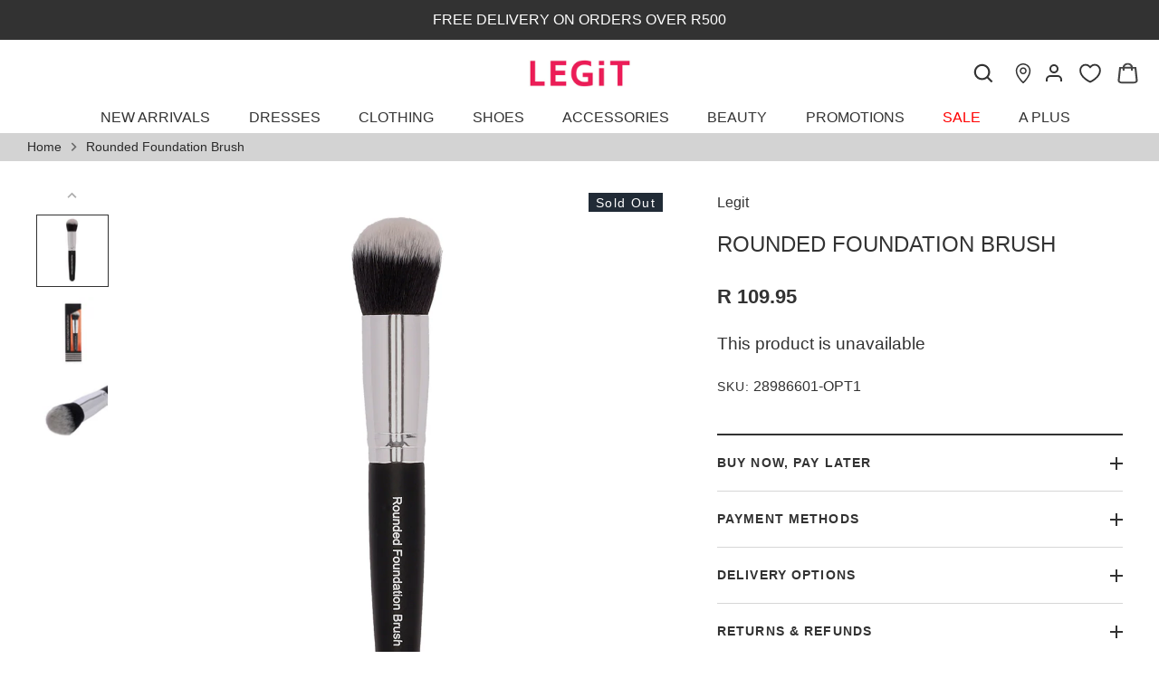

--- FILE ---
content_type: text/html; charset=utf-8
request_url: https://www.legit.co.za/products/rounded-foundation-brush
body_size: 60799
content:
<!doctype html>
<html style="padding-bottom:0px;" class="no-js" lang="en">
<head>

<!-- Hotjar Tracking Code for Legit -->
<script>
    (function(h,o,t,j,a,r){
        h.hj=h.hj||function(){(h.hj.q=h.hj.q||[]).push(arguments)};
        h._hjSettings={hjid:3558073,hjsv:6};
        a=o.getElementsByTagName('head')[0];
        r=o.createElement('script');r.async=1;
        r.src=t+h._hjSettings.hjid+j+h._hjSettings.hjsv;
        a.appendChild(r);
    })(window,document,'https://static.hotjar.com/c/hotjar-','.js?sv=');
</script>

<!-- Google tag (gtag.js) -->
<script async src="https://www.googletagmanager.com/gtag/js?id=AW-11091001589"></script>
<script>
  window.dataLayer = window.dataLayer || [];
  function gtag(){dataLayer.push(arguments);}
  gtag('js', new Date());

  gtag('config', 'AW-11091001589');
</script>

<!-- Google Tag Manager -->
<script defer>(function(w,d,s,l,i){w[l]=w[l]||[];w[l].push({'gtm.start':
new Date().getTime(),event:'gtm.js'});var f=d.getElementsByTagName(s)[0],
j=d.createElement(s),dl=l!='dataLayer'?'&l='+l:'';j.async=true;j.src=
'https://www.googletagmanager.com/gtm.js?id='+i+dl;f.parentNode.insertBefore(j,f);
})(window,document,'script','dataLayer','GTM-TG2XXFH');</script>
<!-- End Google Tag Manager -->
  
  <!-- Alchemy 4.2.5 -->
  <meta charset="utf-8" />
<meta name="viewport" content="width=device-width,initial-scale=1.0" />
<meta http-equiv="X-UA-Compatible" content="IE=edge">

<link rel="preconnect" href="https://cdn.shopify.com" crossorigin>
<link rel="preconnect" href="https://fonts.shopify.com" crossorigin>
<link rel="preconnect" href="https://monorail-edge.shopifysvc.com"><link rel="preload" href="//www.legit.co.za/cdn/shop/t/90/assets/vendor.min.js?v=29476689884135146841762935180" as="script">
<link rel="preload" href="//www.legit.co.za/cdn/shop/t/90/assets/theme.js?v=112450729520955565201762935180" as="script"><link rel="canonical" href="https://www.legit.co.za/products/rounded-foundation-brush" /><link rel="shortcut icon" href="//www.legit.co.za/cdn/shop/files/Favicon_29269607-1237-4efa-a2a1-909ce573dc69.png?v=1665477869" type="image/png" />
  <title>
    Rounded Foundation Brush &ndash; LEGiT
  </title>
  <meta property="og:site_name" content="LEGiT">
<meta property="og:url" content="https://www.legit.co.za/products/rounded-foundation-brush">
<meta property="og:title" content="Rounded Foundation Brush">
<meta property="og:type" content="product">
<meta property="og:description" content="Shop online at LEGiT. For the latest in ladies fashion. ✓ Free Returns ✓ Click and Collect ✓ Safe &amp; Secure"><meta property="og:image" content="http://www.legit.co.za/cdn/shop/products/28986601_1_1200x1200.jpg?v=1678087576">
  <meta property="og:image:secure_url" content="https://www.legit.co.za/cdn/shop/products/28986601_1_1200x1200.jpg?v=1678087576">
  <meta property="og:image:width" content="1200">
  <meta property="og:image:height" content="1200"><meta property="og:price:amount" content="109.95">
  <meta property="og:price:currency" content="ZAR"><meta name="twitter:card" content="summary_large_image">
<meta name="twitter:title" content="Rounded Foundation Brush">
<meta name="twitter:description" content="Shop online at LEGiT. For the latest in ladies fashion. ✓ Free Returns ✓ Click and Collect ✓ Safe &amp; Secure">

  <link href="//www.legit.co.za/cdn/shop/t/90/assets/styles.css?v=85581935784812608601762935180" rel="stylesheet" type="text/css" media="all" />
 
  
  <script>window.performance && window.performance.mark && window.performance.mark('shopify.content_for_header.start');</script><meta id="shopify-digital-wallet" name="shopify-digital-wallet" content="/67027534050/digital_wallets/dialog">
<link rel="alternate" type="application/json+oembed" href="https://www.legit.co.za/products/rounded-foundation-brush.oembed">
<script async="async" src="/checkouts/internal/preloads.js?locale=en-ZA"></script>
<script id="shopify-features" type="application/json">{"accessToken":"f4197b14da6d0ab99b401b2a73540c6a","betas":["rich-media-storefront-analytics"],"domain":"www.legit.co.za","predictiveSearch":true,"shopId":67027534050,"locale":"en"}</script>
<script>var Shopify = Shopify || {};
Shopify.shop = "legit-za.myshopify.com";
Shopify.locale = "en";
Shopify.currency = {"active":"ZAR","rate":"1.0"};
Shopify.country = "ZA";
Shopify.theme = {"name":"APlus Page - 12\/11\/2025","id":154464747746,"schema_name":"Alchemy","schema_version":"4.2.5","theme_store_id":null,"role":"main"};
Shopify.theme.handle = "null";
Shopify.theme.style = {"id":null,"handle":null};
Shopify.cdnHost = "www.legit.co.za/cdn";
Shopify.routes = Shopify.routes || {};
Shopify.routes.root = "/";</script>
<script type="module">!function(o){(o.Shopify=o.Shopify||{}).modules=!0}(window);</script>
<script>!function(o){function n(){var o=[];function n(){o.push(Array.prototype.slice.apply(arguments))}return n.q=o,n}var t=o.Shopify=o.Shopify||{};t.loadFeatures=n(),t.autoloadFeatures=n()}(window);</script>
<script id="shop-js-analytics" type="application/json">{"pageType":"product"}</script>
<script defer="defer" async type="module" src="//www.legit.co.za/cdn/shopifycloud/shop-js/modules/v2/client.init-shop-cart-sync_C5BV16lS.en.esm.js"></script>
<script defer="defer" async type="module" src="//www.legit.co.za/cdn/shopifycloud/shop-js/modules/v2/chunk.common_CygWptCX.esm.js"></script>
<script type="module">
  await import("//www.legit.co.za/cdn/shopifycloud/shop-js/modules/v2/client.init-shop-cart-sync_C5BV16lS.en.esm.js");
await import("//www.legit.co.za/cdn/shopifycloud/shop-js/modules/v2/chunk.common_CygWptCX.esm.js");

  window.Shopify.SignInWithShop?.initShopCartSync?.({"fedCMEnabled":true,"windoidEnabled":true});

</script>
<script>(function() {
  var isLoaded = false;
  function asyncLoad() {
    if (isLoaded) return;
    isLoaded = true;
    var urls = ["https:\/\/static.klaviyo.com\/onsite\/js\/klaviyo.js?company_id=STG9qa\u0026shop=legit-za.myshopify.com","https:\/\/sfdr.co\/sfdr.js?sid=44453\u0026shop=legit-za.myshopify.com","https:\/\/cdn.nfcube.com\/instafeed-8dccd89d93b03ca07f278969cbe593f7.js?shop=legit-za.myshopify.com","https:\/\/cdn.shopify.com\/s\/files\/1\/0670\/2753\/4050\/files\/shopney-app-banner.js?v=1760089648\u0026shop=legit-za.myshopify.com","https:\/\/cdn.pushowl.com\/latest\/sdks\/pushowl-shopify.js?subdomain=legit-za\u0026environment=production\u0026guid=2c37c8c8-7627-4526-b6f1-9b6f74de8474\u0026shop=legit-za.myshopify.com","https:\/\/script.pop-convert.com\/new-micro\/production.pc.min.js?unique_id=legit-za.myshopify.com\u0026shop=legit-za.myshopify.com","https:\/\/cdn.s3.pop-convert.com\/pcjs.production.min.js?unique_id=legit-za.myshopify.com\u0026shop=legit-za.myshopify.com","https:\/\/cdn.roseperl.com\/storelocator-prod\/setting\/legit-za-1764250931.js?shop=legit-za.myshopify.com","https:\/\/cdn.roseperl.com\/storelocator-prod\/setting\/legit-za-1764250931.js?shop=legit-za.myshopify.com","https:\/\/cdn.roseperl.com\/storelocator-prod\/wtb\/legit-za-1764250932.js?shop=legit-za.myshopify.com","https:\/\/cdn.roseperl.com\/storelocator-prod\/wtb\/legit-za-1764250932.js?shop=legit-za.myshopify.com","https:\/\/cdn.roseperl.com\/storelocator-prod\/fo\/legit-za-1764250933.js?shop=legit-za.myshopify.com","https:\/\/cdn.roseperl.com\/storelocator-prod\/fo\/legit-za-1764250933.js?shop=legit-za.myshopify.com"];
    for (var i = 0; i < urls.length; i++) {
      var s = document.createElement('script');
      s.type = 'text/javascript';
      s.async = true;
      s.src = urls[i];
      var x = document.getElementsByTagName('script')[0];
      x.parentNode.insertBefore(s, x);
    }
  };
  if(window.attachEvent) {
    window.attachEvent('onload', asyncLoad);
  } else {
    window.addEventListener('load', asyncLoad, false);
  }
})();</script>
<script id="__st">var __st={"a":67027534050,"offset":7200,"reqid":"4175ab35-4b1a-4fe2-9df1-c39a7542e236-1768793217","pageurl":"www.legit.co.za\/products\/rounded-foundation-brush","u":"65814e09bc5d","p":"product","rtyp":"product","rid":8040328233186};</script>
<script>window.ShopifyPaypalV4VisibilityTracking = true;</script>
<script id="captcha-bootstrap">!function(){'use strict';const t='contact',e='account',n='new_comment',o=[[t,t],['blogs',n],['comments',n],[t,'customer']],c=[[e,'customer_login'],[e,'guest_login'],[e,'recover_customer_password'],[e,'create_customer']],r=t=>t.map((([t,e])=>`form[action*='/${t}']:not([data-nocaptcha='true']) input[name='form_type'][value='${e}']`)).join(','),a=t=>()=>t?[...document.querySelectorAll(t)].map((t=>t.form)):[];function s(){const t=[...o],e=r(t);return a(e)}const i='password',u='form_key',d=['recaptcha-v3-token','g-recaptcha-response','h-captcha-response',i],f=()=>{try{return window.sessionStorage}catch{return}},m='__shopify_v',_=t=>t.elements[u];function p(t,e,n=!1){try{const o=window.sessionStorage,c=JSON.parse(o.getItem(e)),{data:r}=function(t){const{data:e,action:n}=t;return t[m]||n?{data:e,action:n}:{data:t,action:n}}(c);for(const[e,n]of Object.entries(r))t.elements[e]&&(t.elements[e].value=n);n&&o.removeItem(e)}catch(o){console.error('form repopulation failed',{error:o})}}const l='form_type',E='cptcha';function T(t){t.dataset[E]=!0}const w=window,h=w.document,L='Shopify',v='ce_forms',y='captcha';let A=!1;((t,e)=>{const n=(g='f06e6c50-85a8-45c8-87d0-21a2b65856fe',I='https://cdn.shopify.com/shopifycloud/storefront-forms-hcaptcha/ce_storefront_forms_captcha_hcaptcha.v1.5.2.iife.js',D={infoText:'Protected by hCaptcha',privacyText:'Privacy',termsText:'Terms'},(t,e,n)=>{const o=w[L][v],c=o.bindForm;if(c)return c(t,g,e,D).then(n);var r;o.q.push([[t,g,e,D],n]),r=I,A||(h.body.append(Object.assign(h.createElement('script'),{id:'captcha-provider',async:!0,src:r})),A=!0)});var g,I,D;w[L]=w[L]||{},w[L][v]=w[L][v]||{},w[L][v].q=[],w[L][y]=w[L][y]||{},w[L][y].protect=function(t,e){n(t,void 0,e),T(t)},Object.freeze(w[L][y]),function(t,e,n,w,h,L){const[v,y,A,g]=function(t,e,n){const i=e?o:[],u=t?c:[],d=[...i,...u],f=r(d),m=r(i),_=r(d.filter((([t,e])=>n.includes(e))));return[a(f),a(m),a(_),s()]}(w,h,L),I=t=>{const e=t.target;return e instanceof HTMLFormElement?e:e&&e.form},D=t=>v().includes(t);t.addEventListener('submit',(t=>{const e=I(t);if(!e)return;const n=D(e)&&!e.dataset.hcaptchaBound&&!e.dataset.recaptchaBound,o=_(e),c=g().includes(e)&&(!o||!o.value);(n||c)&&t.preventDefault(),c&&!n&&(function(t){try{if(!f())return;!function(t){const e=f();if(!e)return;const n=_(t);if(!n)return;const o=n.value;o&&e.removeItem(o)}(t);const e=Array.from(Array(32),(()=>Math.random().toString(36)[2])).join('');!function(t,e){_(t)||t.append(Object.assign(document.createElement('input'),{type:'hidden',name:u})),t.elements[u].value=e}(t,e),function(t,e){const n=f();if(!n)return;const o=[...t.querySelectorAll(`input[type='${i}']`)].map((({name:t})=>t)),c=[...d,...o],r={};for(const[a,s]of new FormData(t).entries())c.includes(a)||(r[a]=s);n.setItem(e,JSON.stringify({[m]:1,action:t.action,data:r}))}(t,e)}catch(e){console.error('failed to persist form',e)}}(e),e.submit())}));const S=(t,e)=>{t&&!t.dataset[E]&&(n(t,e.some((e=>e===t))),T(t))};for(const o of['focusin','change'])t.addEventListener(o,(t=>{const e=I(t);D(e)&&S(e,y())}));const B=e.get('form_key'),M=e.get(l),P=B&&M;t.addEventListener('DOMContentLoaded',(()=>{const t=y();if(P)for(const e of t)e.elements[l].value===M&&p(e,B);[...new Set([...A(),...v().filter((t=>'true'===t.dataset.shopifyCaptcha))])].forEach((e=>S(e,t)))}))}(h,new URLSearchParams(w.location.search),n,t,e,['guest_login'])})(!0,!0)}();</script>
<script integrity="sha256-4kQ18oKyAcykRKYeNunJcIwy7WH5gtpwJnB7kiuLZ1E=" data-source-attribution="shopify.loadfeatures" defer="defer" src="//www.legit.co.za/cdn/shopifycloud/storefront/assets/storefront/load_feature-a0a9edcb.js" crossorigin="anonymous"></script>
<script data-source-attribution="shopify.dynamic_checkout.dynamic.init">var Shopify=Shopify||{};Shopify.PaymentButton=Shopify.PaymentButton||{isStorefrontPortableWallets:!0,init:function(){window.Shopify.PaymentButton.init=function(){};var t=document.createElement("script");t.src="https://www.legit.co.za/cdn/shopifycloud/portable-wallets/latest/portable-wallets.en.js",t.type="module",document.head.appendChild(t)}};
</script>
<script data-source-attribution="shopify.dynamic_checkout.buyer_consent">
  function portableWalletsHideBuyerConsent(e){var t=document.getElementById("shopify-buyer-consent"),n=document.getElementById("shopify-subscription-policy-button");t&&n&&(t.classList.add("hidden"),t.setAttribute("aria-hidden","true"),n.removeEventListener("click",e))}function portableWalletsShowBuyerConsent(e){var t=document.getElementById("shopify-buyer-consent"),n=document.getElementById("shopify-subscription-policy-button");t&&n&&(t.classList.remove("hidden"),t.removeAttribute("aria-hidden"),n.addEventListener("click",e))}window.Shopify?.PaymentButton&&(window.Shopify.PaymentButton.hideBuyerConsent=portableWalletsHideBuyerConsent,window.Shopify.PaymentButton.showBuyerConsent=portableWalletsShowBuyerConsent);
</script>
<script data-source-attribution="shopify.dynamic_checkout.cart.bootstrap">document.addEventListener("DOMContentLoaded",(function(){function t(){return document.querySelector("shopify-accelerated-checkout-cart, shopify-accelerated-checkout")}if(t())Shopify.PaymentButton.init();else{new MutationObserver((function(e,n){t()&&(Shopify.PaymentButton.init(),n.disconnect())})).observe(document.body,{childList:!0,subtree:!0})}}));
</script>
<script id='scb4127' type='text/javascript' async='' src='https://www.legit.co.za/cdn/shopifycloud/privacy-banner/storefront-banner.js'></script><script id="sections-script" data-sections="product-recommendations" defer="defer" src="//www.legit.co.za/cdn/shop/t/90/compiled_assets/scripts.js?22504"></script>
<script>window.performance && window.performance.mark && window.performance.mark('shopify.content_for_header.end');</script>

  <meta defer name="facebook-domain-verification" content="fpk6bhqgfhssj44bd0lebm5jef7dyd" />
  
  <meta name="viewport" content="width=device-width; initial-scale=1.0; maximum-scale=1.0; user-scalable=0;" /> 
  
  <script>document.documentElement.className = document.documentElement.className.replace('no-js', 'js');</script>

  <script src="https://kit.fontawesome.com/a6e5c31255.js" crossorigin="anonymous"></script>

  <script src="https://cdnjs.cloudflare.com/ajax/libs/lodash.js/4.17.11/lodash.js"></script>
  
  <link rel="stylesheet" href="https://cdnjs.cloudflare.com/ajax/libs/font-awesome/6.2.1/css/all.min.css" integrity="sha512-MV7K8+y+gLIBoVD59lQIYicR65iaqukzvf/nwasF0nqhPay5w/9lJmVM2hMDcnK1OnMGCdVK+iQrJ7lzPJQd1w==" crossorigin="anonymous" referrerpolicy="no-referrer" />
  
  <script src="https://cdnjs.cloudflare.com/ajax/libs/jquery/3.2.1/jquery.min.js"></script>  

  <script type="text/javascript" src="https://unpkg.com/default-passive-events"></script>
  
  <script src="https://unpkg.com/flickity@2/dist/flickity.pkgd.min.js"></script>
  
  <link rel="stylesheet" href="https://unpkg.com/flickity@2/dist/flickity.min.css">
  
  
 

<link href="//www.legit.co.za/cdn/shop/t/90/assets/mamuta-smarty-core.css?v=94333355159508370181762935180" rel="stylesheet" type="text/css" media="all" /><link href="//www.legit.co.za/cdn/shop/t/90/assets/mamuta-smarty.css?v=111603181540343972631762935180" rel="stylesheet" type="text/css" media="all" />



  

<script id="docapp-volume-speedup">
(() => { if (!document.documentElement.innerHTML.includes('\\/shop' + '\\/js' + '\\/shopdocs-volume-discounts.min.js') || window.shopdocsVolumeDiscountsAppLoaded) return; let script = document.createElement('script'); script.src = "https://d2e5xyzdl0rkli.cloudfront.net/shop/js/shopdocs-volume-discounts.min.js?shop=legit-za.myshopify.com"; document.getElementById('docapp-volume-speedup').after(script); })();
</script>

  <meta name="google-site-verification" content="FmzhnjiOpj2-gPtdQiH3jAp-zli7HNsW9YIJUQUaeoc" />

  <meta name="google-site-verification" content="9iXaDkarpTOZflFBasq3soYVs9Aq1cW0QXe1Oufz0A4" />

<script async src="https://mobicred.co.za/plugins/instalment.js"></script>
  

<script>
  var inMobileApp = false;
  if (window.navigator.userAgent.includes('[co.shopney.preview]') || window.navigator.userAgent.includes('[co.shopney.legitbwteaapp]') || window.navigator.userAgent.includes('[co.shopney.legitbwteaapp]')) {
      inMobileApp = true;
  }
  
  if (inMobileApp){

		var css = '#shopify-section-announcement{ display: none !important; } #shopify-section-header{ display: none !important; } .breadcrumbs{ display: none !important; } .chat-icon { display: none !important; } #dummy-chat-button-iframe { display: none !important; }  #wrapper { display: none !important; } #smile-ui-container { display: none !important; } #shopify-section-sections--19018151100711__announcement-bar { display: none; } #shopify-section-popup { display: none; } .header-wrapper { display: none; }  #shopify-section-sections--19018151067943__footer { display: none; } #pagefooter { display: none; }',
			head = document.head || document.getElementsByTagName('head')[0],
			style = document.createElement('style');
			head.appendChild(style);
			style.type = 'text/css';
			if (style.styleSheet){
			  // This is required for IE8 and below.
			  style.styleSheet.cssText = css;
			} else {
			  style.appendChild(document.createTextNode(css));
			}    
	
		var sbInt = setInterval(function(){
		
		if($(".smartbanner").length>0){
		  $(".smartbanner").hide();
		  $("html").css("margin-top", "0px");
		}
        if($("#omnisend-dynamic-container").length>0){
		  $("#omnisend-dynamic-container").css("display", "none");
		}
        if($("#remodal-overlay").length>0){
		  $("#remodal-overlay").css("display", "none !important");
		}
        if($("#remodal-wrapper").length>0){
		  $("#remodal-wrapper").css("display", "none !important");
		}
		if($("#smile-ui-container").length>0){
		  $("#smile-ui-container").css("display", "none !important");
		}
		if($("#wh-widget-send-button").length>0){
		  $("#wh-widget-send-button").css("display", "none !important");
		}
		if($(".fancybox-wrapper").length>0){
		  $(".fancybox-wrapper").css("display", "none");
		}
		if($("#rawa-widget").length>0){
		  $("#omnisend-dynamic-container").css("display", "none");
		}
          

		}, 1);

		setTimeout(function() {
		clearInterval(sbInt);
		}, 10000);
  }
</script>
  <script>
      var ignore_csapp_cart_reload = true;
      var cart_comparePricenotupdate = true;
</script>

<!-- BEGIN app block: shopify://apps/judge-me-reviews/blocks/judgeme_core/61ccd3b1-a9f2-4160-9fe9-4fec8413e5d8 --><!-- Start of Judge.me Core -->






<link rel="dns-prefetch" href="https://cdnwidget.judge.me">
<link rel="dns-prefetch" href="https://cdn.judge.me">
<link rel="dns-prefetch" href="https://cdn1.judge.me">
<link rel="dns-prefetch" href="https://api.judge.me">

<script data-cfasync='false' class='jdgm-settings-script'>window.jdgmSettings={"pagination":5,"disable_web_reviews":false,"badge_no_review_text":"No reviews","badge_n_reviews_text":"{{ n }} review/reviews","hide_badge_preview_if_no_reviews":true,"badge_hide_text":false,"enforce_center_preview_badge":false,"widget_title":"Customer Reviews","widget_open_form_text":"Write a review","widget_close_form_text":"Cancel review","widget_refresh_page_text":"Refresh page","widget_summary_text":"Based on {{ number_of_reviews }} review/reviews","widget_no_review_text":"Be the first to write a review","widget_name_field_text":"Display name","widget_verified_name_field_text":"Verified Name (public)","widget_name_placeholder_text":"Display name","widget_required_field_error_text":"This field is required.","widget_email_field_text":"Email address","widget_verified_email_field_text":"Verified Email (private, can not be edited)","widget_email_placeholder_text":"Your email address","widget_email_field_error_text":"Please enter a valid email address.","widget_rating_field_text":"Rating","widget_review_title_field_text":"Review Title","widget_review_title_placeholder_text":"Give your review a title","widget_review_body_field_text":"Review content","widget_review_body_placeholder_text":"Start writing here...","widget_pictures_field_text":"Picture/Video (optional)","widget_submit_review_text":"Submit Review","widget_submit_verified_review_text":"Submit Verified Review","widget_submit_success_msg_with_auto_publish":"Thank you! Please refresh the page in a few moments to see your review. You can remove or edit your review by logging into \u003ca href='https://judge.me/login' target='_blank' rel='nofollow noopener'\u003eJudge.me\u003c/a\u003e","widget_submit_success_msg_no_auto_publish":"Thank you! Your review will be published as soon as it is approved by the shop admin. You can remove or edit your review by logging into \u003ca href='https://judge.me/login' target='_blank' rel='nofollow noopener'\u003eJudge.me\u003c/a\u003e","widget_show_default_reviews_out_of_total_text":"Showing {{ n_reviews_shown }} out of {{ n_reviews }} reviews.","widget_show_all_link_text":"Show all","widget_show_less_link_text":"Show less","widget_author_said_text":"{{ reviewer_name }} said:","widget_days_text":"{{ n }} days ago","widget_weeks_text":"{{ n }} week/weeks ago","widget_months_text":"{{ n }} month/months ago","widget_years_text":"{{ n }} year/years ago","widget_yesterday_text":"Yesterday","widget_today_text":"Today","widget_replied_text":"\u003e\u003e {{ shop_name }} replied:","widget_read_more_text":"Read more","widget_reviewer_name_as_initial":"","widget_rating_filter_color":"","widget_rating_filter_see_all_text":"See all reviews","widget_sorting_most_recent_text":"Most Recent","widget_sorting_highest_rating_text":"Highest Rating","widget_sorting_lowest_rating_text":"Lowest Rating","widget_sorting_with_pictures_text":"Only Pictures","widget_sorting_most_helpful_text":"Most Helpful","widget_open_question_form_text":"Ask a question","widget_reviews_subtab_text":"Reviews","widget_questions_subtab_text":"Questions","widget_question_label_text":"Question","widget_answer_label_text":"Answer","widget_question_placeholder_text":"Write your question here","widget_submit_question_text":"Submit Question","widget_question_submit_success_text":"Thank you for your question! We will notify you once it gets answered.","verified_badge_text":"Verified","verified_badge_bg_color":"","verified_badge_text_color":"","verified_badge_placement":"left-of-reviewer-name","widget_review_max_height":"","widget_hide_border":false,"widget_social_share":false,"widget_thumb":false,"widget_review_location_show":false,"widget_location_format":"country_iso_code","all_reviews_include_out_of_store_products":true,"all_reviews_out_of_store_text":"(out of store)","all_reviews_pagination":100,"all_reviews_product_name_prefix_text":"about","enable_review_pictures":true,"enable_question_anwser":false,"widget_theme":"","review_date_format":"dd/mm/yyyy","default_sort_method":"most-recent","widget_product_reviews_subtab_text":"Product Reviews","widget_shop_reviews_subtab_text":"Shop Reviews","widget_other_products_reviews_text":"Reviews for other products","widget_store_reviews_subtab_text":"Store reviews","widget_no_store_reviews_text":"This store hasn't received any reviews yet","widget_web_restriction_product_reviews_text":"This product hasn't received any reviews yet","widget_no_items_text":"No items found","widget_show_more_text":"Show more","widget_write_a_store_review_text":"Write a Store Review","widget_other_languages_heading":"Reviews in Other Languages","widget_translate_review_text":"Translate review to {{ language }}","widget_translating_review_text":"Translating...","widget_show_original_translation_text":"Show original ({{ language }})","widget_translate_review_failed_text":"Review couldn't be translated.","widget_translate_review_retry_text":"Retry","widget_translate_review_try_again_later_text":"Try again later","show_product_url_for_grouped_product":false,"widget_sorting_pictures_first_text":"Pictures First","show_pictures_on_all_rev_page_mobile":false,"show_pictures_on_all_rev_page_desktop":false,"floating_tab_hide_mobile_install_preference":false,"floating_tab_button_name":"★ Reviews","floating_tab_title":"Let customers speak for us","floating_tab_button_color":"","floating_tab_button_background_color":"","floating_tab_url":"","floating_tab_url_enabled":false,"floating_tab_tab_style":"text","all_reviews_text_badge_text":"Customers rate us 5/5 based on 1995 reviews.","all_reviews_text_badge_text_branded_style":"Customers rate us 5/5 based on 1995 reviews.","is_all_reviews_text_badge_a_link":false,"show_stars_for_all_reviews_text_badge":false,"all_reviews_text_badge_url":"","all_reviews_text_style":"branded","all_reviews_text_color_style":"judgeme_brand_color","all_reviews_text_color":"#108474","all_reviews_text_show_jm_brand":true,"featured_carousel_show_header":true,"featured_carousel_title":"What our shoppers are saying","testimonials_carousel_title":"Customers are saying","videos_carousel_title":"Real customer stories","cards_carousel_title":"Customers are saying","featured_carousel_count_text":"from {{ n }} reviews","featured_carousel_add_link_to_all_reviews_page":false,"featured_carousel_url":"","featured_carousel_show_images":true,"featured_carousel_autoslide_interval":5,"featured_carousel_arrows_on_the_sides":false,"featured_carousel_height":250,"featured_carousel_width":100,"featured_carousel_image_size":0,"featured_carousel_image_height":250,"featured_carousel_arrow_color":"#eeeeee","verified_count_badge_style":"branded","verified_count_badge_orientation":"horizontal","verified_count_badge_color_style":"judgeme_brand_color","verified_count_badge_color":"#108474","is_verified_count_badge_a_link":false,"verified_count_badge_url":"","verified_count_badge_show_jm_brand":true,"widget_rating_preset_default":5,"widget_first_sub_tab":"product-reviews","widget_show_histogram":true,"widget_histogram_use_custom_color":false,"widget_pagination_use_custom_color":false,"widget_star_use_custom_color":false,"widget_verified_badge_use_custom_color":false,"widget_write_review_use_custom_color":false,"picture_reminder_submit_button":"Upload Pictures","enable_review_videos":false,"mute_video_by_default":false,"widget_sorting_videos_first_text":"Videos First","widget_review_pending_text":"Pending","featured_carousel_items_for_large_screen":5,"social_share_options_order":"Facebook,Twitter","remove_microdata_snippet":true,"disable_json_ld":false,"enable_json_ld_products":false,"preview_badge_show_question_text":false,"preview_badge_no_question_text":"No questions","preview_badge_n_question_text":"{{ number_of_questions }} question/questions","qa_badge_show_icon":false,"qa_badge_position":"same-row","remove_judgeme_branding":false,"widget_add_search_bar":false,"widget_search_bar_placeholder":"Search","widget_sorting_verified_only_text":"Verified only","featured_carousel_theme":"default","featured_carousel_show_rating":true,"featured_carousel_show_title":true,"featured_carousel_show_body":true,"featured_carousel_show_date":false,"featured_carousel_show_reviewer":true,"featured_carousel_show_product":false,"featured_carousel_header_background_color":"#108474","featured_carousel_header_text_color":"#ffffff","featured_carousel_name_product_separator":"reviewed","featured_carousel_full_star_background":"#108474","featured_carousel_empty_star_background":"#dadada","featured_carousel_vertical_theme_background":"#f9fafb","featured_carousel_verified_badge_enable":false,"featured_carousel_verified_badge_color":"#108474","featured_carousel_border_style":"round","featured_carousel_review_line_length_limit":3,"featured_carousel_more_reviews_button_text":"Read more reviews","featured_carousel_view_product_button_text":"View product","all_reviews_page_load_reviews_on":"scroll","all_reviews_page_load_more_text":"Load More Reviews","disable_fb_tab_reviews":false,"enable_ajax_cdn_cache":false,"widget_advanced_speed_features":5,"widget_public_name_text":"displayed publicly like","default_reviewer_name":"John Smith","default_reviewer_name_has_non_latin":true,"widget_reviewer_anonymous":"Anonymous","medals_widget_title":"Judge.me Review Medals","medals_widget_background_color":"#f9fafb","medals_widget_position":"footer_all_pages","medals_widget_border_color":"#f9fafb","medals_widget_verified_text_position":"left","medals_widget_use_monochromatic_version":false,"medals_widget_elements_color":"#108474","show_reviewer_avatar":true,"widget_invalid_yt_video_url_error_text":"Not a YouTube video URL","widget_max_length_field_error_text":"Please enter no more than {0} characters.","widget_show_country_flag":false,"widget_show_collected_via_shop_app":true,"widget_verified_by_shop_badge_style":"light","widget_verified_by_shop_text":"Verified by Shop","widget_show_photo_gallery":false,"widget_load_with_code_splitting":true,"widget_ugc_install_preference":false,"widget_ugc_title":"Made by us, Shared by you","widget_ugc_subtitle":"Tag us to see your picture featured in our page","widget_ugc_arrows_color":"#ffffff","widget_ugc_primary_button_text":"Buy Now","widget_ugc_primary_button_background_color":"#108474","widget_ugc_primary_button_text_color":"#ffffff","widget_ugc_primary_button_border_width":"0","widget_ugc_primary_button_border_style":"none","widget_ugc_primary_button_border_color":"#108474","widget_ugc_primary_button_border_radius":"25","widget_ugc_secondary_button_text":"Load More","widget_ugc_secondary_button_background_color":"#ffffff","widget_ugc_secondary_button_text_color":"#108474","widget_ugc_secondary_button_border_width":"2","widget_ugc_secondary_button_border_style":"solid","widget_ugc_secondary_button_border_color":"#108474","widget_ugc_secondary_button_border_radius":"25","widget_ugc_reviews_button_text":"View Reviews","widget_ugc_reviews_button_background_color":"#ffffff","widget_ugc_reviews_button_text_color":"#108474","widget_ugc_reviews_button_border_width":"2","widget_ugc_reviews_button_border_style":"solid","widget_ugc_reviews_button_border_color":"#108474","widget_ugc_reviews_button_border_radius":"25","widget_ugc_reviews_button_link_to":"judgeme-reviews-page","widget_ugc_show_post_date":true,"widget_ugc_max_width":"800","widget_rating_metafield_value_type":true,"widget_primary_color":"#ea184d","widget_enable_secondary_color":false,"widget_secondary_color":"#edf5f5","widget_summary_average_rating_text":"{{ average_rating }} out of 5","widget_media_grid_title":"Customer photos \u0026 videos","widget_media_grid_see_more_text":"See more","widget_round_style":false,"widget_show_product_medals":true,"widget_verified_by_judgeme_text":"Verified by Judge.me","widget_show_store_medals":true,"widget_verified_by_judgeme_text_in_store_medals":"Verified by Judge.me","widget_media_field_exceed_quantity_message":"Sorry, we can only accept {{ max_media }} for one review.","widget_media_field_exceed_limit_message":"{{ file_name }} is too large, please select a {{ media_type }} less than {{ size_limit }}MB.","widget_review_submitted_text":"Review Submitted!","widget_question_submitted_text":"Question Submitted!","widget_close_form_text_question":"Cancel","widget_write_your_answer_here_text":"Write your answer here","widget_enabled_branded_link":true,"widget_show_collected_by_judgeme":true,"widget_reviewer_name_color":"","widget_write_review_text_color":"","widget_write_review_bg_color":"","widget_collected_by_judgeme_text":"collected by Judge.me","widget_pagination_type":"standard","widget_load_more_text":"Load More","widget_load_more_color":"#108474","widget_full_review_text":"Full Review","widget_read_more_reviews_text":"Read More Reviews","widget_read_questions_text":"Read Questions","widget_questions_and_answers_text":"Questions \u0026 Answers","widget_verified_by_text":"Verified by","widget_verified_text":"Verified","widget_number_of_reviews_text":"{{ number_of_reviews }} reviews","widget_back_button_text":"Back","widget_next_button_text":"Next","widget_custom_forms_filter_button":"Filters","custom_forms_style":"horizontal","widget_show_review_information":false,"how_reviews_are_collected":"How reviews are collected?","widget_show_review_keywords":false,"widget_gdpr_statement":"How we use your data: We'll only contact you about the review you left, and only if necessary. By submitting your review, you agree to Judge.me's \u003ca href='https://judge.me/terms' target='_blank' rel='nofollow noopener'\u003eterms\u003c/a\u003e, \u003ca href='https://judge.me/privacy' target='_blank' rel='nofollow noopener'\u003eprivacy\u003c/a\u003e and \u003ca href='https://judge.me/content-policy' target='_blank' rel='nofollow noopener'\u003econtent\u003c/a\u003e policies.","widget_multilingual_sorting_enabled":false,"widget_translate_review_content_enabled":false,"widget_translate_review_content_method":"manual","popup_widget_review_selection":"automatically_with_pictures","popup_widget_round_border_style":true,"popup_widget_show_title":true,"popup_widget_show_body":true,"popup_widget_show_reviewer":false,"popup_widget_show_product":true,"popup_widget_show_pictures":true,"popup_widget_use_review_picture":true,"popup_widget_show_on_home_page":true,"popup_widget_show_on_product_page":true,"popup_widget_show_on_collection_page":true,"popup_widget_show_on_cart_page":true,"popup_widget_position":"bottom_left","popup_widget_first_review_delay":5,"popup_widget_duration":5,"popup_widget_interval":5,"popup_widget_review_count":5,"popup_widget_hide_on_mobile":true,"review_snippet_widget_round_border_style":true,"review_snippet_widget_card_color":"#FFFFFF","review_snippet_widget_slider_arrows_background_color":"#FFFFFF","review_snippet_widget_slider_arrows_color":"#000000","review_snippet_widget_star_color":"#108474","show_product_variant":false,"all_reviews_product_variant_label_text":"Variant: ","widget_show_verified_branding":false,"widget_ai_summary_title":"Customers say","widget_ai_summary_disclaimer":"AI-powered review summary based on recent customer reviews","widget_show_ai_summary":false,"widget_show_ai_summary_bg":false,"widget_show_review_title_input":true,"redirect_reviewers_invited_via_email":"review_widget","request_store_review_after_product_review":false,"request_review_other_products_in_order":false,"review_form_color_scheme":"default","review_form_corner_style":"square","review_form_star_color":{},"review_form_text_color":"#333333","review_form_background_color":"#ffffff","review_form_field_background_color":"#fafafa","review_form_button_color":{},"review_form_button_text_color":"#ffffff","review_form_modal_overlay_color":"#000000","review_content_screen_title_text":"How would you rate this product?","review_content_introduction_text":"We would love it if you would share a bit about your experience.","store_review_form_title_text":"How would you rate this store?","store_review_form_introduction_text":"We would love it if you would share a bit about your experience.","show_review_guidance_text":true,"one_star_review_guidance_text":"Poor","five_star_review_guidance_text":"Great","customer_information_screen_title_text":"About you","customer_information_introduction_text":"Please tell us more about you.","custom_questions_screen_title_text":"Your experience in more detail","custom_questions_introduction_text":"Here are a few questions to help us understand more about your experience.","review_submitted_screen_title_text":"Thanks for your review!","review_submitted_screen_thank_you_text":"We are processing it and it will appear on the store soon.","review_submitted_screen_email_verification_text":"Please confirm your email by clicking the link we just sent you. This helps us keep reviews authentic.","review_submitted_request_store_review_text":"Would you like to share your experience of shopping with us?","review_submitted_review_other_products_text":"Would you like to review these products?","store_review_screen_title_text":"Would you like to share your experience of shopping with us?","store_review_introduction_text":"We value your feedback and use it to improve. Please share any thoughts or suggestions you have.","reviewer_media_screen_title_picture_text":"Share a picture","reviewer_media_introduction_picture_text":"Upload a photo to support your review.","reviewer_media_screen_title_video_text":"Share a video","reviewer_media_introduction_video_text":"Upload a video to support your review.","reviewer_media_screen_title_picture_or_video_text":"Share a picture or video","reviewer_media_introduction_picture_or_video_text":"Upload a photo or video to support your review.","reviewer_media_youtube_url_text":"Paste your Youtube URL here","advanced_settings_next_step_button_text":"Next","advanced_settings_close_review_button_text":"Close","modal_write_review_flow":false,"write_review_flow_required_text":"Required","write_review_flow_privacy_message_text":"We respect your privacy.","write_review_flow_anonymous_text":"Post review as anonymous","write_review_flow_visibility_text":"This won't be visible to other customers.","write_review_flow_multiple_selection_help_text":"Select as many as you like","write_review_flow_single_selection_help_text":"Select one option","write_review_flow_required_field_error_text":"This field is required","write_review_flow_invalid_email_error_text":"Please enter a valid email address","write_review_flow_max_length_error_text":"Max. {{ max_length }} characters.","write_review_flow_media_upload_text":"\u003cb\u003eClick to upload\u003c/b\u003e or drag and drop","write_review_flow_gdpr_statement":"We'll only contact you about your review if necessary. By submitting your review, you agree to our \u003ca href='https://judge.me/terms' target='_blank' rel='nofollow noopener'\u003eterms and conditions\u003c/a\u003e and \u003ca href='https://judge.me/privacy' target='_blank' rel='nofollow noopener'\u003eprivacy policy\u003c/a\u003e.","rating_only_reviews_enabled":false,"show_negative_reviews_help_screen":false,"new_review_flow_help_screen_rating_threshold":3,"negative_review_resolution_screen_title_text":"Tell us more","negative_review_resolution_text":"Your experience matters to us. If there were issues with your purchase, we're here to help. Feel free to reach out to us, we'd love the opportunity to make things right.","negative_review_resolution_button_text":"Contact us","negative_review_resolution_proceed_with_review_text":"Leave a review","negative_review_resolution_subject":"Issue with purchase from {{ shop_name }}.{{ order_name }}","preview_badge_collection_page_install_status":false,"widget_review_custom_css":"","preview_badge_custom_css":"","preview_badge_stars_count":"5-stars","featured_carousel_custom_css":"","floating_tab_custom_css":"","all_reviews_widget_custom_css":"","medals_widget_custom_css":"","verified_badge_custom_css":"","all_reviews_text_custom_css":"","transparency_badges_collected_via_store_invite":false,"transparency_badges_from_another_provider":false,"transparency_badges_collected_from_store_visitor":false,"transparency_badges_collected_by_verified_review_provider":false,"transparency_badges_earned_reward":false,"transparency_badges_collected_via_store_invite_text":"Review collected via store invitation","transparency_badges_from_another_provider_text":"Review collected from another provider","transparency_badges_collected_from_store_visitor_text":"Review collected from a store visitor","transparency_badges_written_in_google_text":"Review written in Google","transparency_badges_written_in_etsy_text":"Review written in Etsy","transparency_badges_written_in_shop_app_text":"Review written in Shop App","transparency_badges_earned_reward_text":"Review earned a reward for future purchase","product_review_widget_per_page":10,"widget_store_review_label_text":"Review about the store","checkout_comment_extension_title_on_product_page":"Customer Comments","checkout_comment_extension_num_latest_comment_show":5,"checkout_comment_extension_format":"name_and_timestamp","checkout_comment_customer_name":"last_initial","checkout_comment_comment_notification":true,"preview_badge_collection_page_install_preference":false,"preview_badge_home_page_install_preference":false,"preview_badge_product_page_install_preference":false,"review_widget_install_preference":"","review_carousel_install_preference":false,"floating_reviews_tab_install_preference":"none","verified_reviews_count_badge_install_preference":false,"all_reviews_text_install_preference":false,"review_widget_best_location":false,"judgeme_medals_install_preference":false,"review_widget_revamp_enabled":false,"review_widget_qna_enabled":false,"review_widget_header_theme":"minimal","review_widget_widget_title_enabled":true,"review_widget_header_text_size":"medium","review_widget_header_text_weight":"regular","review_widget_average_rating_style":"compact","review_widget_bar_chart_enabled":true,"review_widget_bar_chart_type":"numbers","review_widget_bar_chart_style":"standard","review_widget_expanded_media_gallery_enabled":false,"review_widget_reviews_section_theme":"standard","review_widget_image_style":"thumbnails","review_widget_review_image_ratio":"square","review_widget_stars_size":"medium","review_widget_verified_badge":"standard_text","review_widget_review_title_text_size":"medium","review_widget_review_text_size":"medium","review_widget_review_text_length":"medium","review_widget_number_of_columns_desktop":3,"review_widget_carousel_transition_speed":5,"review_widget_custom_questions_answers_display":"always","review_widget_button_text_color":"#FFFFFF","review_widget_text_color":"#000000","review_widget_lighter_text_color":"#7B7B7B","review_widget_corner_styling":"soft","review_widget_review_word_singular":"review","review_widget_review_word_plural":"reviews","review_widget_voting_label":"Helpful?","review_widget_shop_reply_label":"Reply from {{ shop_name }}:","review_widget_filters_title":"Filters","qna_widget_question_word_singular":"Question","qna_widget_question_word_plural":"Questions","qna_widget_answer_reply_label":"Answer from {{ answerer_name }}:","qna_content_screen_title_text":"Ask a question about this product","qna_widget_question_required_field_error_text":"Please enter your question.","qna_widget_flow_gdpr_statement":"We'll only contact you about your question if necessary. By submitting your question, you agree to our \u003ca href='https://judge.me/terms' target='_blank' rel='nofollow noopener'\u003eterms and conditions\u003c/a\u003e and \u003ca href='https://judge.me/privacy' target='_blank' rel='nofollow noopener'\u003eprivacy policy\u003c/a\u003e.","qna_widget_question_submitted_text":"Thanks for your question!","qna_widget_close_form_text_question":"Close","qna_widget_question_submit_success_text":"We’ll notify you by email when your question is answered.","all_reviews_widget_v2025_enabled":false,"all_reviews_widget_v2025_header_theme":"default","all_reviews_widget_v2025_widget_title_enabled":true,"all_reviews_widget_v2025_header_text_size":"medium","all_reviews_widget_v2025_header_text_weight":"regular","all_reviews_widget_v2025_average_rating_style":"compact","all_reviews_widget_v2025_bar_chart_enabled":true,"all_reviews_widget_v2025_bar_chart_type":"numbers","all_reviews_widget_v2025_bar_chart_style":"standard","all_reviews_widget_v2025_expanded_media_gallery_enabled":false,"all_reviews_widget_v2025_show_store_medals":true,"all_reviews_widget_v2025_show_photo_gallery":true,"all_reviews_widget_v2025_show_review_keywords":false,"all_reviews_widget_v2025_show_ai_summary":false,"all_reviews_widget_v2025_show_ai_summary_bg":false,"all_reviews_widget_v2025_add_search_bar":false,"all_reviews_widget_v2025_default_sort_method":"most-recent","all_reviews_widget_v2025_reviews_per_page":10,"all_reviews_widget_v2025_reviews_section_theme":"default","all_reviews_widget_v2025_image_style":"thumbnails","all_reviews_widget_v2025_review_image_ratio":"square","all_reviews_widget_v2025_stars_size":"medium","all_reviews_widget_v2025_verified_badge":"bold_badge","all_reviews_widget_v2025_review_title_text_size":"medium","all_reviews_widget_v2025_review_text_size":"medium","all_reviews_widget_v2025_review_text_length":"medium","all_reviews_widget_v2025_number_of_columns_desktop":3,"all_reviews_widget_v2025_carousel_transition_speed":5,"all_reviews_widget_v2025_custom_questions_answers_display":"always","all_reviews_widget_v2025_show_product_variant":false,"all_reviews_widget_v2025_show_reviewer_avatar":true,"all_reviews_widget_v2025_reviewer_name_as_initial":"","all_reviews_widget_v2025_review_location_show":false,"all_reviews_widget_v2025_location_format":"","all_reviews_widget_v2025_show_country_flag":false,"all_reviews_widget_v2025_verified_by_shop_badge_style":"light","all_reviews_widget_v2025_social_share":false,"all_reviews_widget_v2025_social_share_options_order":"Facebook,Twitter,LinkedIn,Pinterest","all_reviews_widget_v2025_pagination_type":"standard","all_reviews_widget_v2025_button_text_color":"#FFFFFF","all_reviews_widget_v2025_text_color":"#000000","all_reviews_widget_v2025_lighter_text_color":"#7B7B7B","all_reviews_widget_v2025_corner_styling":"soft","all_reviews_widget_v2025_title":"Customer reviews","all_reviews_widget_v2025_ai_summary_title":"Customers say about this store","all_reviews_widget_v2025_no_review_text":"Be the first to write a review","platform":"shopify","branding_url":"https://app.judge.me/reviews/stores/www.legit.co.za","branding_text":"Powered by Judge.me","locale":"en","reply_name":"LEGiT","widget_version":"3.0","footer":true,"autopublish":true,"review_dates":true,"enable_custom_form":false,"shop_use_review_site":true,"shop_locale":"en","enable_multi_locales_translations":true,"show_review_title_input":true,"review_verification_email_status":"always","can_be_branded":true,"reply_name_text":"LEGiT"};</script> <style class='jdgm-settings-style'>.jdgm-xx{left:0}:root{--jdgm-primary-color: #ea184d;--jdgm-secondary-color: rgba(234,24,77,0.1);--jdgm-star-color: #ea184d;--jdgm-write-review-text-color: white;--jdgm-write-review-bg-color: #ea184d;--jdgm-paginate-color: #ea184d;--jdgm-border-radius: 0;--jdgm-reviewer-name-color: #ea184d}.jdgm-histogram__bar-content{background-color:#ea184d}.jdgm-rev[data-verified-buyer=true] .jdgm-rev__icon.jdgm-rev__icon:after,.jdgm-rev__buyer-badge.jdgm-rev__buyer-badge{color:white;background-color:#ea184d}.jdgm-review-widget--small .jdgm-gallery.jdgm-gallery .jdgm-gallery__thumbnail-link:nth-child(8) .jdgm-gallery__thumbnail-wrapper.jdgm-gallery__thumbnail-wrapper:before{content:"See more"}@media only screen and (min-width: 768px){.jdgm-gallery.jdgm-gallery .jdgm-gallery__thumbnail-link:nth-child(8) .jdgm-gallery__thumbnail-wrapper.jdgm-gallery__thumbnail-wrapper:before{content:"See more"}}.jdgm-prev-badge[data-average-rating='0.00']{display:none !important}.jdgm-author-all-initials{display:none !important}.jdgm-author-last-initial{display:none !important}.jdgm-rev-widg__title{visibility:hidden}.jdgm-rev-widg__summary-text{visibility:hidden}.jdgm-prev-badge__text{visibility:hidden}.jdgm-rev__prod-link-prefix:before{content:'about'}.jdgm-rev__variant-label:before{content:'Variant: '}.jdgm-rev__out-of-store-text:before{content:'(out of store)'}@media only screen and (min-width: 768px){.jdgm-rev__pics .jdgm-rev_all-rev-page-picture-separator,.jdgm-rev__pics .jdgm-rev__product-picture{display:none}}@media only screen and (max-width: 768px){.jdgm-rev__pics .jdgm-rev_all-rev-page-picture-separator,.jdgm-rev__pics .jdgm-rev__product-picture{display:none}}.jdgm-preview-badge[data-template="product"]{display:none !important}.jdgm-preview-badge[data-template="collection"]{display:none !important}.jdgm-preview-badge[data-template="index"]{display:none !important}.jdgm-review-widget[data-from-snippet="true"]{display:none !important}.jdgm-verified-count-badget[data-from-snippet="true"]{display:none !important}.jdgm-carousel-wrapper[data-from-snippet="true"]{display:none !important}.jdgm-all-reviews-text[data-from-snippet="true"]{display:none !important}.jdgm-medals-section[data-from-snippet="true"]{display:none !important}.jdgm-ugc-media-wrapper[data-from-snippet="true"]{display:none !important}.jdgm-rev__transparency-badge[data-badge-type="review_collected_via_store_invitation"]{display:none !important}.jdgm-rev__transparency-badge[data-badge-type="review_collected_from_another_provider"]{display:none !important}.jdgm-rev__transparency-badge[data-badge-type="review_collected_from_store_visitor"]{display:none !important}.jdgm-rev__transparency-badge[data-badge-type="review_written_in_etsy"]{display:none !important}.jdgm-rev__transparency-badge[data-badge-type="review_written_in_google_business"]{display:none !important}.jdgm-rev__transparency-badge[data-badge-type="review_written_in_shop_app"]{display:none !important}.jdgm-rev__transparency-badge[data-badge-type="review_earned_for_future_purchase"]{display:none !important}.jdgm-review-snippet-widget .jdgm-rev-snippet-widget__cards-container .jdgm-rev-snippet-card{border-radius:8px;background:#fff}.jdgm-review-snippet-widget .jdgm-rev-snippet-widget__cards-container .jdgm-rev-snippet-card__rev-rating .jdgm-star{color:#108474}.jdgm-review-snippet-widget .jdgm-rev-snippet-widget__prev-btn,.jdgm-review-snippet-widget .jdgm-rev-snippet-widget__next-btn{border-radius:50%;background:#fff}.jdgm-review-snippet-widget .jdgm-rev-snippet-widget__prev-btn>svg,.jdgm-review-snippet-widget .jdgm-rev-snippet-widget__next-btn>svg{fill:#000}.jdgm-full-rev-modal.rev-snippet-widget .jm-mfp-container .jm-mfp-content,.jdgm-full-rev-modal.rev-snippet-widget .jm-mfp-container .jdgm-full-rev__icon,.jdgm-full-rev-modal.rev-snippet-widget .jm-mfp-container .jdgm-full-rev__pic-img,.jdgm-full-rev-modal.rev-snippet-widget .jm-mfp-container .jdgm-full-rev__reply{border-radius:8px}.jdgm-full-rev-modal.rev-snippet-widget .jm-mfp-container .jdgm-full-rev[data-verified-buyer="true"] .jdgm-full-rev__icon::after{border-radius:8px}.jdgm-full-rev-modal.rev-snippet-widget .jm-mfp-container .jdgm-full-rev .jdgm-rev__buyer-badge{border-radius:calc( 8px / 2 )}.jdgm-full-rev-modal.rev-snippet-widget .jm-mfp-container .jdgm-full-rev .jdgm-full-rev__replier::before{content:'LEGiT'}.jdgm-full-rev-modal.rev-snippet-widget .jm-mfp-container .jdgm-full-rev .jdgm-full-rev__product-button{border-radius:calc( 8px * 6 )}
</style> <style class='jdgm-settings-style'></style>

  
  
  
  <style class='jdgm-miracle-styles'>
  @-webkit-keyframes jdgm-spin{0%{-webkit-transform:rotate(0deg);-ms-transform:rotate(0deg);transform:rotate(0deg)}100%{-webkit-transform:rotate(359deg);-ms-transform:rotate(359deg);transform:rotate(359deg)}}@keyframes jdgm-spin{0%{-webkit-transform:rotate(0deg);-ms-transform:rotate(0deg);transform:rotate(0deg)}100%{-webkit-transform:rotate(359deg);-ms-transform:rotate(359deg);transform:rotate(359deg)}}@font-face{font-family:'JudgemeStar';src:url("[data-uri]") format("woff");font-weight:normal;font-style:normal}.jdgm-star{font-family:'JudgemeStar';display:inline !important;text-decoration:none !important;padding:0 4px 0 0 !important;margin:0 !important;font-weight:bold;opacity:1;-webkit-font-smoothing:antialiased;-moz-osx-font-smoothing:grayscale}.jdgm-star:hover{opacity:1}.jdgm-star:last-of-type{padding:0 !important}.jdgm-star.jdgm--on:before{content:"\e000"}.jdgm-star.jdgm--off:before{content:"\e001"}.jdgm-star.jdgm--half:before{content:"\e002"}.jdgm-widget *{margin:0;line-height:1.4;-webkit-box-sizing:border-box;-moz-box-sizing:border-box;box-sizing:border-box;-webkit-overflow-scrolling:touch}.jdgm-hidden{display:none !important;visibility:hidden !important}.jdgm-temp-hidden{display:none}.jdgm-spinner{width:40px;height:40px;margin:auto;border-radius:50%;border-top:2px solid #eee;border-right:2px solid #eee;border-bottom:2px solid #eee;border-left:2px solid #ccc;-webkit-animation:jdgm-spin 0.8s infinite linear;animation:jdgm-spin 0.8s infinite linear}.jdgm-prev-badge{display:block !important}

</style>


  
  
   


<script data-cfasync='false' class='jdgm-script'>
!function(e){window.jdgm=window.jdgm||{},jdgm.CDN_HOST="https://cdnwidget.judge.me/",jdgm.CDN_HOST_ALT="https://cdn2.judge.me/cdn/widget_frontend/",jdgm.API_HOST="https://api.judge.me/",jdgm.CDN_BASE_URL="https://cdn.shopify.com/extensions/019bc7fe-07a5-7fc5-85e3-4a4175980733/judgeme-extensions-296/assets/",
jdgm.docReady=function(d){(e.attachEvent?"complete"===e.readyState:"loading"!==e.readyState)?
setTimeout(d,0):e.addEventListener("DOMContentLoaded",d)},jdgm.loadCSS=function(d,t,o,a){
!o&&jdgm.loadCSS.requestedUrls.indexOf(d)>=0||(jdgm.loadCSS.requestedUrls.push(d),
(a=e.createElement("link")).rel="stylesheet",a.class="jdgm-stylesheet",a.media="nope!",
a.href=d,a.onload=function(){this.media="all",t&&setTimeout(t)},e.body.appendChild(a))},
jdgm.loadCSS.requestedUrls=[],jdgm.loadJS=function(e,d){var t=new XMLHttpRequest;
t.onreadystatechange=function(){4===t.readyState&&(Function(t.response)(),d&&d(t.response))},
t.open("GET",e),t.onerror=function(){if(e.indexOf(jdgm.CDN_HOST)===0&&jdgm.CDN_HOST_ALT!==jdgm.CDN_HOST){var f=e.replace(jdgm.CDN_HOST,jdgm.CDN_HOST_ALT);jdgm.loadJS(f,d)}},t.send()},jdgm.docReady((function(){(window.jdgmLoadCSS||e.querySelectorAll(
".jdgm-widget, .jdgm-all-reviews-page").length>0)&&(jdgmSettings.widget_load_with_code_splitting?
parseFloat(jdgmSettings.widget_version)>=3?jdgm.loadCSS(jdgm.CDN_HOST+"widget_v3/base.css"):
jdgm.loadCSS(jdgm.CDN_HOST+"widget/base.css"):jdgm.loadCSS(jdgm.CDN_HOST+"shopify_v2.css"),
jdgm.loadJS(jdgm.CDN_HOST+"loa"+"der.js"))}))}(document);
</script>
<noscript><link rel="stylesheet" type="text/css" media="all" href="https://cdnwidget.judge.me/shopify_v2.css"></noscript>

<!-- BEGIN app snippet: theme_fix_tags --><script>
  (function() {
    var jdgmThemeFixes = null;
    if (!jdgmThemeFixes) return;
    var thisThemeFix = jdgmThemeFixes[Shopify.theme.id];
    if (!thisThemeFix) return;

    if (thisThemeFix.html) {
      document.addEventListener("DOMContentLoaded", function() {
        var htmlDiv = document.createElement('div');
        htmlDiv.classList.add('jdgm-theme-fix-html');
        htmlDiv.innerHTML = thisThemeFix.html;
        document.body.append(htmlDiv);
      });
    };

    if (thisThemeFix.css) {
      var styleTag = document.createElement('style');
      styleTag.classList.add('jdgm-theme-fix-style');
      styleTag.innerHTML = thisThemeFix.css;
      document.head.append(styleTag);
    };

    if (thisThemeFix.js) {
      var scriptTag = document.createElement('script');
      scriptTag.classList.add('jdgm-theme-fix-script');
      scriptTag.innerHTML = thisThemeFix.js;
      document.head.append(scriptTag);
    };
  })();
</script>
<!-- END app snippet -->
<!-- End of Judge.me Core -->



<!-- END app block --><!-- BEGIN app block: shopify://apps/lucky-orange-heatmaps-replay/blocks/lucky_orange_tracking/019b2899-e426-7dbd-b9e7-ff9f0bb0d0f3 --><script defer
    src="https://tools.luckyorange.com/core/lo.js?site-id="
></script>


<!-- END app block --><!-- BEGIN app block: shopify://apps/klaviyo-email-marketing-sms/blocks/klaviyo-onsite-embed/2632fe16-c075-4321-a88b-50b567f42507 -->












  <script async src="https://static.klaviyo.com/onsite/js/STG9qa/klaviyo.js?company_id=STG9qa"></script>
  <script>!function(){if(!window.klaviyo){window._klOnsite=window._klOnsite||[];try{window.klaviyo=new Proxy({},{get:function(n,i){return"push"===i?function(){var n;(n=window._klOnsite).push.apply(n,arguments)}:function(){for(var n=arguments.length,o=new Array(n),w=0;w<n;w++)o[w]=arguments[w];var t="function"==typeof o[o.length-1]?o.pop():void 0,e=new Promise((function(n){window._klOnsite.push([i].concat(o,[function(i){t&&t(i),n(i)}]))}));return e}}})}catch(n){window.klaviyo=window.klaviyo||[],window.klaviyo.push=function(){var n;(n=window._klOnsite).push.apply(n,arguments)}}}}();</script>

  
    <script id="viewed_product">
      if (item == null) {
        var _learnq = _learnq || [];

        var MetafieldReviews = null
        var MetafieldYotpoRating = null
        var MetafieldYotpoCount = null
        var MetafieldLooxRating = null
        var MetafieldLooxCount = null
        var okendoProduct = null
        var okendoProductReviewCount = null
        var okendoProductReviewAverageValue = null
        try {
          // The following fields are used for Customer Hub recently viewed in order to add reviews.
          // This information is not part of __kla_viewed. Instead, it is part of __kla_viewed_reviewed_items
          MetafieldReviews = {};
          MetafieldYotpoRating = null
          MetafieldYotpoCount = null
          MetafieldLooxRating = null
          MetafieldLooxCount = null

          okendoProduct = null
          // If the okendo metafield is not legacy, it will error, which then requires the new json formatted data
          if (okendoProduct && 'error' in okendoProduct) {
            okendoProduct = null
          }
          okendoProductReviewCount = okendoProduct ? okendoProduct.reviewCount : null
          okendoProductReviewAverageValue = okendoProduct ? okendoProduct.reviewAverageValue : null
        } catch (error) {
          console.error('Error in Klaviyo onsite reviews tracking:', error);
        }

        var item = {
          Name: "Rounded Foundation Brush",
          ProductID: 8040328233186,
          Categories: [],
          ImageURL: "https://www.legit.co.za/cdn/shop/products/28986601_1_grande.jpg?v=1678087576",
          URL: "https://www.legit.co.za/products/rounded-foundation-brush",
          Brand: "Legit",
          Price: "R 109.95",
          Value: "109.95",
          CompareAtPrice: "R 0.00"
        };
        _learnq.push(['track', 'Viewed Product', item]);
        _learnq.push(['trackViewedItem', {
          Title: item.Name,
          ItemId: item.ProductID,
          Categories: item.Categories,
          ImageUrl: item.ImageURL,
          Url: item.URL,
          Metadata: {
            Brand: item.Brand,
            Price: item.Price,
            Value: item.Value,
            CompareAtPrice: item.CompareAtPrice
          },
          metafields:{
            reviews: MetafieldReviews,
            yotpo:{
              rating: MetafieldYotpoRating,
              count: MetafieldYotpoCount,
            },
            loox:{
              rating: MetafieldLooxRating,
              count: MetafieldLooxCount,
            },
            okendo: {
              rating: okendoProductReviewAverageValue,
              count: okendoProductReviewCount,
            }
          }
        }]);
      }
    </script>
  




  <script>
    window.klaviyoReviewsProductDesignMode = false
  </script>







<!-- END app block --><!-- BEGIN app block: shopify://apps/hulk-form-builder/blocks/app-embed/b6b8dd14-356b-4725-a4ed-77232212b3c3 --><!-- BEGIN app snippet: hulkapps-formbuilder-theme-ext --><script type="text/javascript">
  
  if (typeof window.formbuilder_customer != "object") {
        window.formbuilder_customer = {}
  }

  window.hulkFormBuilder = {
    form_data: {"form_C_cAj3jbJzdaRwdImQBXVA":{"uuid":"C_cAj3jbJzdaRwdImQBXVA","form_name":"Survey Mailer","form_data":{"div_back_gradient_1":"#fff","div_back_gradient_2":"#fff","back_color":"#fff","form_title":"\u003ch3\u003eContact Us\u003c\/h3\u003e","form_submit":"Submit","after_submit":"hideAndmessage","after_submit_msg":"","captcha_enable":"no","label_style":"blockLabels","input_border_radius":"2","back_type":"transparent","input_back_color":"#fff","input_back_color_hover":"#fff","back_shadow":"none","label_font_clr":"#333333","input_font_clr":"#333333","button_align":"fullBtn","button_clr":"#fff","button_back_clr":"#333333","button_border_radius":"2","form_width":"600px","form_border_size":"2","form_border_clr":"#c7c7c7","form_border_radius":"1","label_font_size":"14","input_font_size":"12","button_font_size":"16","form_padding":"35","input_border_color":"#ccc","input_border_color_hover":"#ccc","btn_border_clr":"#333333","btn_border_size":"1","form_name":"Survey Mailer","":"","form_access_message":"\u003cp\u003ePlease login to access the form\u003cbr\u003eDo not have an account? Create account\u003c\/p\u003e","formElements":[{"type":"text","position":0,"label":"First Name","customClass":"","halfwidth":"yes","Conditions":{},"page_number":1},{"type":"text","position":1,"label":"Last Name","halfwidth":"yes","Conditions":{},"page_number":1},{"type":"email","position":2,"label":"Email","required":"yes","email_confirm":"yes","Conditions":{},"page_number":1},{"Conditions":{},"type":"text","position":3,"label":"How likely are you to shop at Legit again?","required":"yes","page_number":1},{"Conditions":{},"type":"select","position":4,"label":"How old are you?","values":"13-17\n18-24\n25-34\n35-44\n45-54\nOlder","elementCost":{},"required":"yes","page_number":1},{"Conditions":{"Operator":"ONE"},"type":"select","position":5,"label":"What race are you?","values":"Black\nWhite\nIndian\nAsian\nOther\nI prefer not to share","elementCost":{},"required":"yes","page_number":1},{"Conditions":{},"type":"text","position":6,"label":"Who are your biggest fashion inspirations right now? (Celebs, influencers, etc.)","required":"yes","page_number":1},{"Conditions":{},"type":"text","position":7,"label":"How would you describe your personal style in 3 words?","required":"yes","page_number":1},{"Conditions":{},"type":"text","position":8,"label":"Do you follow fashion trends, or do you prefer to create your own look?","required":"yes","page_number":1},{"Conditions":{},"type":"text","position":9,"label":"How likely are you to recommend Legit ?","required":"yes","page_number":1},{"Conditions":{},"type":"text","position":10,"label":"Tell us why?","required":"yes","page_number":1},{"Conditions":{},"type":"text","position":11,"label":"When you think of LEGiT, what word comes to mind first?","required":"yes","page_number":1},{"Conditions":{},"type":"text","position":12,"label":"Rate on: Your overall shopping expierience?","required":"yes","page_number":1},{"Conditions":{},"type":"text","position":13,"label":"Rate on: The Legit Product in general?","halfwidth":"no","required":"yes","page_number":1},{"Conditions":{},"type":"text","position":14,"label":"Rate on: The Legit Brand image?","required":"yes","page_number":1},{"Conditions":{},"type":"text","position":15,"label":"Rate on: The prices of the Legit product?","required":"yes","page_number":1},{"Conditions":{},"type":"text","position":16,"label":"Rate on: The quality of the Legit product?","required":"yes","page_number":1},{"Conditions":{},"type":"text","position":17,"label":"Rate on: The value for money of the Legit product?","required":"yes","page_number":1},{"Conditions":{},"type":"text","position":18,"label":"Rate on: The Fit of the Legit product?","required":"yes","page_number":1},{"Conditions":{},"type":"text","position":19,"label":"At which retailer do you shop other than Legit?","required":"yes","page_number":1},{"Conditions":{},"type":"text","position":20,"label":"How do this retailer compare to Legit on: Product assortment\/Fashionability\/Quality\/Value for Money\/Shopping Experience?","required":"yes","page_number":1},{"Conditions":{},"type":"text","position":21,"label":"If you could make one change to improve your shopping exprience, what would you like to see us do?","required":"yes","page_number":1},{"Conditions":{},"type":"text","position":22,"label":"Questions about the Legit product: Legit has a product range that fits my style? Legit always has newness available regularly? Legit is up to date with fashion trends? ","required":"yes","page_number":1},{"Conditions":{},"type":"select","position":23,"label":"How do you shop Legit?","values":"Online only\nIn-stores only\nOnline \u0026 In-store\nLegit App\nI haven′t shopped Legit in over 12 months","elementCost":{},"required":"yes","page_number":1},{"Conditions":{},"type":"text","position":24,"label":"What is your main Legit store location if you shop in-store?","required":"yes","page_number":1},{"Conditions":{},"type":"select","position":25,"label":"How often do you shop Legit? ","values":"1-3 times a month\n1-3 times every 6 month\n1-3 times a year\nI don′t shop Legit","elementCost":{},"required":"yes","page_number":1},{"Conditions":{},"type":"text","position":26,"label":"When shopping in-store, what’s most important to you? (Store vibe, music, staff energy, layout, window display, etc.)","required":"yes","page_number":1},{"Conditions":{},"type":"text","position":27,"label":"Do you agree to the following statements: I usually find my size when shopping? I enjoy spending time in store? (store layout\/visually appealing) I enjoy shopping Legit online? When I enter the store, I get excited to check out the produt? Legit is a destination for people with a strong fashion interest? It is easy to find what I am looking for in-store?  ","required":"yes","page_number":1},{"Conditions":{},"type":"select","position":28,"label":"When did you make your first Legit purchase?","values":"Last 12 months\nOver 12 months ago","elementCost":{},"required":"yes","page_number":1},{"Conditions":{},"type":"text","position":29,"label":"Did online customer reviews help you in making your decision? ","required":"yes","page_number":1},{"Conditions":{},"type":"text","position":30,"label":"What usually motivates your purchase? (e.g., new trend, payday treat, wardrobe basics, event outfit, weekend outfit, etc.)","required":"yes","page_number":1},{"Conditions":{},"type":"text","position":31,"label":"When you buy from LEGiT, is it more for work, weekend, or going out?","required":"yes","page_number":1},{"Conditions":{},"type":"select","position":32,"label":"Which categories do you shop at Legit? ","values":"Casual\nMiss L (Dressy)\nDenim\nAccessories\nFootwear\nUnderwear \u0026 swimwear\nBeauty","elementCost":{},"required":"yes","page_number":1},{"Conditions":{},"type":"select","position":33,"label":"Which category have you shopped the most in the last 12 months? ","values":"Casual\nMiss L (Dressy)\nDenim\nAccessories\nFootwear\nUnderwear \u0026 swimwear\nBeauty","elementCost":{},"required":"yes","page_number":1},{"Conditions":{},"type":"text","position":34,"label":"Do you prefer a printed or plain item?  For which occasion plains? For which occasion prints? Does Legit provide the right balance?","required":"yes","page_number":1},{"Conditions":{},"type":"text","position":35,"label":"Essentials or statement pieces?","required":"yes","page_number":1},{"Conditions":{},"type":"text","position":36,"label":"Do you go to Legit to shop shoes specifically or do you shop shoes as an extra while shopping for clothing?","required":"yes","page_number":1},{"Conditions":{},"type":"text","position":37,"label":"Would you pay a little bit more for extra comfort in footwear? ","required":"yes","page_number":1},{"Conditions":{},"type":"text","position":38,"label":"How would you rate our footwear quality? ","required":"yes","page_number":1},{"Conditions":{},"type":"text","position":39,"label":"What is most important to you when buying lingerie\/underwear? (Fit, comfort, style, fabric, brand, price)","required":"yes","page_number":1},{"Conditions":{},"type":"text","position":40,"label":"Do you feel our underwear size range caters to your needs? If not, what’s missing?","required":"yes","page_number":1},{"Conditions":{},"type":"text","position":41,"label":"Do you follow LEGiT on social media? If yes, what do you enjoy most about the content? What would you like to see more of?","required":"yes","page_number":1},{"Conditions":{},"type":"select","position":42,"label":"Legit′s Social Media content makes me want to check out the product? The Social Media content is relevant to me? Legit is a brand for people like me? ","values":"Very True\nLikely\nNot True\nI dont know","elementCost":{},"required":"yes","page_number":1},{"Conditions":{},"type":"text","position":43,"label":"If you could make one change to improve your shopping exprience, what would you like to see us do?","required":"yes","page_number":1}]},"is_spam_form":false,"shop_uuid":"ly1IJV32UcIx_bvKo47TNg","shop_timezone":"Africa\/Johannesburg","shop_id":153301,"shop_is_after_submit_enabled":false,"shop_shopify_plan":"Shopify Plus","shop_shopify_domain":"legit-za.myshopify.com"},"form_ZIbAFhxgMXld8fI4G5Z2rg":{"uuid":"ZIbAFhxgMXld8fI4G5Z2rg","form_name":"November Hamper","form_data":{"div_back_gradient_1":"#fff","div_back_gradient_2":"#fff","back_color":"#fff","form_title":"\u003ch3 style=\"text-align: center;\"\u003eEnter Now\u003c\/h3\u003e\n","form_submit":"Submit","after_submit":"hideAndmessage","after_submit_msg":"\u003cp\u003eThank you for submitting an entery\u003c\/p\u003e\n","captcha_enable":"yes","label_style":"blockLabels","input_border_radius":"2","back_type":"transparent","input_back_color":"#fff","input_back_color_hover":"#fff","back_shadow":"none","label_font_clr":"#333333","input_font_clr":"#333333","button_align":"fullBtn","button_clr":"#fff","button_back_clr":"#ea2c4d","button_border_radius":"2","form_width":"600px","form_border_size":"2","form_border_clr":"#ffffff","form_border_radius":"1","label_font_size":"14","input_font_size":"12","button_font_size":"16","form_padding":"35","input_border_color":"#ccc","input_border_color_hover":"#ccc","btn_border_clr":"#ffffff","btn_border_size":"1","form_name":"November Hamper","":"carly.jenner@retailsls.co.za ","form_access_message":"\u003cp\u003ePlease login to access the form\u003cbr\u003eDo not have an account? Create account\u003c\/p\u003e","form_description":"\u003cp\u003e\u0026nbsp;\u003c\/p\u003e\n\n\u003cp style=\"text-align: center;\"\u003eSpend R1000 and get entered into a draw to win a Legit Summer Hamper\u003c\/p\u003e\n","captcha_honeypot":"no","captcha_version_3_enable":"no","formElements":[{"type":"text","position":0,"label":"First Name","customClass":"","halfwidth":"yes","Conditions":{},"page_number":1,"required":"yes"},{"type":"text","position":1,"label":"Last Name","halfwidth":"yes","Conditions":{},"page_number":1,"required":"yes"},{"Conditions":{},"type":"phone","position":2,"label":"Contact Number","default_country_code":"South Africa +27","phone_validate_field":"no","required":"yes","page_number":1},{"type":"email","position":3,"label":"Email","required":"yes","email_confirm":"yes","Conditions":{},"page_number":1,"email_validate_field":"no"},{"Conditions":{},"type":"text","position":4,"label":"Instagram Handel","required":"yes","centerfield":"no","page_number":1},{"Conditions":{},"type":"text","position":5,"label":"Legit Store Location","required":"yes","page_number":1},{"Conditions":{},"type":"image","position":6,"label":"Photo of Receipt","enable_drag_and_drop":"yes","required":"yes","page_number":1}]},"is_spam_form":false,"shop_uuid":"ly1IJV32UcIx_bvKo47TNg","shop_timezone":"Africa\/Johannesburg","shop_id":153301,"shop_is_after_submit_enabled":false,"shop_shopify_plan":"shopify_plus","shop_shopify_domain":"legit-za.myshopify.com"}},
    shop_data: {"shop_ly1IJV32UcIx_bvKo47TNg":{"shop_uuid":"ly1IJV32UcIx_bvKo47TNg","shop_timezone":"Africa\/Johannesburg","shop_id":153301,"shop_is_after_submit_enabled":false,"shop_shopify_plan":"Shopify Plus","shop_shopify_domain":"legit-za.myshopify.com","shop_created_at":"2025-10-27T07:23:37.502-05:00","is_skip_metafield":false,"shop_deleted":false,"shop_disabled":false}},
    settings_data: {"shop_settings":{"shop_customise_msgs":[],"default_customise_msgs":{"is_required":"is required","thank_you":"Thank you! The form was submitted successfully.","processing":"Processing...","valid_data":"Please provide valid data","valid_email":"Provide valid email format","valid_tags":"HTML Tags are not allowed","valid_phone":"Provide valid phone number","valid_captcha":"Please provide valid captcha response","valid_url":"Provide valid URL","only_number_alloud":"Provide valid number in","number_less":"must be less than","number_more":"must be more than","image_must_less":"Image must be less than 20MB","image_number":"Images allowed","image_extension":"Invalid extension! Please provide image file","error_image_upload":"Error in image upload. Please try again.","error_file_upload":"Error in file upload. Please try again.","your_response":"Your response","error_form_submit":"Error occur.Please try again after sometime.","email_submitted":"Form with this email is already submitted","invalid_email_by_zerobounce":"The email address you entered appears to be invalid. Please check it and try again.","download_file":"Download file","card_details_invalid":"Your card details are invalid","card_details":"Card details","please_enter_card_details":"Please enter card details","card_number":"Card number","exp_mm":"Exp MM","exp_yy":"Exp YY","crd_cvc":"CVV","payment_value":"Payment amount","please_enter_payment_amount":"Please enter payment amount","address1":"Address line 1","address2":"Address line 2","city":"City","province":"Province","zipcode":"Zip code","country":"Country","blocked_domain":"This form does not accept addresses from","file_must_less":"File must be less than 20MB","file_extension":"Invalid extension! Please provide file","only_file_number_alloud":"files allowed","previous":"Previous","next":"Next","must_have_a_input":"Please enter at least one field.","please_enter_required_data":"Please enter required data","atleast_one_special_char":"Include at least one special character","atleast_one_lowercase_char":"Include at least one lowercase character","atleast_one_uppercase_char":"Include at least one uppercase character","atleast_one_number":"Include at least one number","must_have_8_chars":"Must have 8 characters long","be_between_8_and_12_chars":"Be between 8 and 12 characters long","please_select":"Please Select","phone_submitted":"Form with this phone number is already submitted","user_res_parse_error":"Error while submitting the form","valid_same_values":"values must be same","product_choice_clear_selection":"Clear Selection","picture_choice_clear_selection":"Clear Selection","remove_all_for_file_image_upload":"Remove All","invalid_file_type_for_image_upload":"You can't upload files of this type.","invalid_file_type_for_signature_upload":"You can't upload files of this type.","max_files_exceeded_for_file_upload":"You can not upload any more files.","max_files_exceeded_for_image_upload":"You can not upload any more files.","file_already_exist":"File already uploaded","max_limit_exceed":"You have added the maximum number of text fields.","cancel_upload_for_file_upload":"Cancel upload","cancel_upload_for_image_upload":"Cancel upload","cancel_upload_for_signature_upload":"Cancel upload"},"shop_blocked_domains":[]}},
    features_data: {"shop_plan_features":{"shop_plan_features":["unlimited-forms","full-design-customization","export-form-submissions","multiple-recipients-for-form-submissions","multiple-admin-notifications","enable-captcha","unlimited-file-uploads","save-submitted-form-data","set-auto-response-message","conditional-logic","form-banner","save-as-draft-facility","include-user-response-in-admin-email","disable-form-submission","file-upload"]}},
    shop: null,
    shop_id: null,
    plan_features: null,
    validateDoubleQuotes: false,
    assets: {
      extraFunctions: "https://cdn.shopify.com/extensions/019bb5ee-ec40-7527-955d-c1b8751eb060/form-builder-by-hulkapps-50/assets/extra-functions.js",
      extraStyles: "https://cdn.shopify.com/extensions/019bb5ee-ec40-7527-955d-c1b8751eb060/form-builder-by-hulkapps-50/assets/extra-styles.css",
      bootstrapStyles: "https://cdn.shopify.com/extensions/019bb5ee-ec40-7527-955d-c1b8751eb060/form-builder-by-hulkapps-50/assets/theme-app-extension-bootstrap.css"
    },
    translations: {
      htmlTagNotAllowed: "HTML Tags are not allowed",
      sqlQueryNotAllowed: "SQL Queries are not allowed",
      doubleQuoteNotAllowed: "Double quotes are not allowed",
      vorwerkHttpWwwNotAllowed: "The words \u0026#39;http\u0026#39; and \u0026#39;www\u0026#39; are not allowed. Please remove them and try again.",
      maxTextFieldsReached: "You have added the maximum number of text fields.",
      avoidNegativeWords: "Avoid negative words: Don\u0026#39;t use negative words in your contact message.",
      customDesignOnly: "This form is for custom designs requests. For general inquiries please contact our team at info@stagheaddesigns.com",
      zerobounceApiErrorMsg: "We couldn\u0026#39;t verify your email due to a technical issue. Please try again later.",
    }

  }

  

  window.FbThemeAppExtSettingsHash = {}
  
</script><!-- END app snippet --><!-- END app block --><script src="https://cdn.shopify.com/extensions/019bc7fe-07a5-7fc5-85e3-4a4175980733/judgeme-extensions-296/assets/loader.js" type="text/javascript" defer="defer"></script>
<script src="https://cdn.shopify.com/extensions/019a4bd6-5189-7b1b-88e6-ae4214511ca1/vite-vue3-typescript-eslint-prettier-32/assets/main.js" type="text/javascript" defer="defer"></script>
<script src="https://cdn.shopify.com/extensions/cfc76123-b24f-4e9a-a1dc-585518796af7/forms-2294/assets/shopify-forms-loader.js" type="text/javascript" defer="defer"></script>
<script src="https://cdn.shopify.com/extensions/019bc5da-5ba6-7e9a-9888-a6222a70d7c3/js-client-214/assets/pushowl-shopify.js" type="text/javascript" defer="defer"></script>
<script src="https://cdn.shopify.com/extensions/019bb5ee-ec40-7527-955d-c1b8751eb060/form-builder-by-hulkapps-50/assets/form-builder-script.js" type="text/javascript" defer="defer"></script>
<link href="https://monorail-edge.shopifysvc.com" rel="dns-prefetch">
<script>(function(){if ("sendBeacon" in navigator && "performance" in window) {try {var session_token_from_headers = performance.getEntriesByType('navigation')[0].serverTiming.find(x => x.name == '_s').description;} catch {var session_token_from_headers = undefined;}var session_cookie_matches = document.cookie.match(/_shopify_s=([^;]*)/);var session_token_from_cookie = session_cookie_matches && session_cookie_matches.length === 2 ? session_cookie_matches[1] : "";var session_token = session_token_from_headers || session_token_from_cookie || "";function handle_abandonment_event(e) {var entries = performance.getEntries().filter(function(entry) {return /monorail-edge.shopifysvc.com/.test(entry.name);});if (!window.abandonment_tracked && entries.length === 0) {window.abandonment_tracked = true;var currentMs = Date.now();var navigation_start = performance.timing.navigationStart;var payload = {shop_id: 67027534050,url: window.location.href,navigation_start,duration: currentMs - navigation_start,session_token,page_type: "product"};window.navigator.sendBeacon("https://monorail-edge.shopifysvc.com/v1/produce", JSON.stringify({schema_id: "online_store_buyer_site_abandonment/1.1",payload: payload,metadata: {event_created_at_ms: currentMs,event_sent_at_ms: currentMs}}));}}window.addEventListener('pagehide', handle_abandonment_event);}}());</script>
<script id="web-pixels-manager-setup">(function e(e,d,r,n,o){if(void 0===o&&(o={}),!Boolean(null===(a=null===(i=window.Shopify)||void 0===i?void 0:i.analytics)||void 0===a?void 0:a.replayQueue)){var i,a;window.Shopify=window.Shopify||{};var t=window.Shopify;t.analytics=t.analytics||{};var s=t.analytics;s.replayQueue=[],s.publish=function(e,d,r){return s.replayQueue.push([e,d,r]),!0};try{self.performance.mark("wpm:start")}catch(e){}var l=function(){var e={modern:/Edge?\/(1{2}[4-9]|1[2-9]\d|[2-9]\d{2}|\d{4,})\.\d+(\.\d+|)|Firefox\/(1{2}[4-9]|1[2-9]\d|[2-9]\d{2}|\d{4,})\.\d+(\.\d+|)|Chrom(ium|e)\/(9{2}|\d{3,})\.\d+(\.\d+|)|(Maci|X1{2}).+ Version\/(15\.\d+|(1[6-9]|[2-9]\d|\d{3,})\.\d+)([,.]\d+|)( \(\w+\)|)( Mobile\/\w+|) Safari\/|Chrome.+OPR\/(9{2}|\d{3,})\.\d+\.\d+|(CPU[ +]OS|iPhone[ +]OS|CPU[ +]iPhone|CPU IPhone OS|CPU iPad OS)[ +]+(15[._]\d+|(1[6-9]|[2-9]\d|\d{3,})[._]\d+)([._]\d+|)|Android:?[ /-](13[3-9]|1[4-9]\d|[2-9]\d{2}|\d{4,})(\.\d+|)(\.\d+|)|Android.+Firefox\/(13[5-9]|1[4-9]\d|[2-9]\d{2}|\d{4,})\.\d+(\.\d+|)|Android.+Chrom(ium|e)\/(13[3-9]|1[4-9]\d|[2-9]\d{2}|\d{4,})\.\d+(\.\d+|)|SamsungBrowser\/([2-9]\d|\d{3,})\.\d+/,legacy:/Edge?\/(1[6-9]|[2-9]\d|\d{3,})\.\d+(\.\d+|)|Firefox\/(5[4-9]|[6-9]\d|\d{3,})\.\d+(\.\d+|)|Chrom(ium|e)\/(5[1-9]|[6-9]\d|\d{3,})\.\d+(\.\d+|)([\d.]+$|.*Safari\/(?![\d.]+ Edge\/[\d.]+$))|(Maci|X1{2}).+ Version\/(10\.\d+|(1[1-9]|[2-9]\d|\d{3,})\.\d+)([,.]\d+|)( \(\w+\)|)( Mobile\/\w+|) Safari\/|Chrome.+OPR\/(3[89]|[4-9]\d|\d{3,})\.\d+\.\d+|(CPU[ +]OS|iPhone[ +]OS|CPU[ +]iPhone|CPU IPhone OS|CPU iPad OS)[ +]+(10[._]\d+|(1[1-9]|[2-9]\d|\d{3,})[._]\d+)([._]\d+|)|Android:?[ /-](13[3-9]|1[4-9]\d|[2-9]\d{2}|\d{4,})(\.\d+|)(\.\d+|)|Mobile Safari.+OPR\/([89]\d|\d{3,})\.\d+\.\d+|Android.+Firefox\/(13[5-9]|1[4-9]\d|[2-9]\d{2}|\d{4,})\.\d+(\.\d+|)|Android.+Chrom(ium|e)\/(13[3-9]|1[4-9]\d|[2-9]\d{2}|\d{4,})\.\d+(\.\d+|)|Android.+(UC? ?Browser|UCWEB|U3)[ /]?(15\.([5-9]|\d{2,})|(1[6-9]|[2-9]\d|\d{3,})\.\d+)\.\d+|SamsungBrowser\/(5\.\d+|([6-9]|\d{2,})\.\d+)|Android.+MQ{2}Browser\/(14(\.(9|\d{2,})|)|(1[5-9]|[2-9]\d|\d{3,})(\.\d+|))(\.\d+|)|K[Aa][Ii]OS\/(3\.\d+|([4-9]|\d{2,})\.\d+)(\.\d+|)/},d=e.modern,r=e.legacy,n=navigator.userAgent;return n.match(d)?"modern":n.match(r)?"legacy":"unknown"}(),u="modern"===l?"modern":"legacy",c=(null!=n?n:{modern:"",legacy:""})[u],f=function(e){return[e.baseUrl,"/wpm","/b",e.hashVersion,"modern"===e.buildTarget?"m":"l",".js"].join("")}({baseUrl:d,hashVersion:r,buildTarget:u}),m=function(e){var d=e.version,r=e.bundleTarget,n=e.surface,o=e.pageUrl,i=e.monorailEndpoint;return{emit:function(e){var a=e.status,t=e.errorMsg,s=(new Date).getTime(),l=JSON.stringify({metadata:{event_sent_at_ms:s},events:[{schema_id:"web_pixels_manager_load/3.1",payload:{version:d,bundle_target:r,page_url:o,status:a,surface:n,error_msg:t},metadata:{event_created_at_ms:s}}]});if(!i)return console&&console.warn&&console.warn("[Web Pixels Manager] No Monorail endpoint provided, skipping logging."),!1;try{return self.navigator.sendBeacon.bind(self.navigator)(i,l)}catch(e){}var u=new XMLHttpRequest;try{return u.open("POST",i,!0),u.setRequestHeader("Content-Type","text/plain"),u.send(l),!0}catch(e){return console&&console.warn&&console.warn("[Web Pixels Manager] Got an unhandled error while logging to Monorail."),!1}}}}({version:r,bundleTarget:l,surface:e.surface,pageUrl:self.location.href,monorailEndpoint:e.monorailEndpoint});try{o.browserTarget=l,function(e){var d=e.src,r=e.async,n=void 0===r||r,o=e.onload,i=e.onerror,a=e.sri,t=e.scriptDataAttributes,s=void 0===t?{}:t,l=document.createElement("script"),u=document.querySelector("head"),c=document.querySelector("body");if(l.async=n,l.src=d,a&&(l.integrity=a,l.crossOrigin="anonymous"),s)for(var f in s)if(Object.prototype.hasOwnProperty.call(s,f))try{l.dataset[f]=s[f]}catch(e){}if(o&&l.addEventListener("load",o),i&&l.addEventListener("error",i),u)u.appendChild(l);else{if(!c)throw new Error("Did not find a head or body element to append the script");c.appendChild(l)}}({src:f,async:!0,onload:function(){if(!function(){var e,d;return Boolean(null===(d=null===(e=window.Shopify)||void 0===e?void 0:e.analytics)||void 0===d?void 0:d.initialized)}()){var d=window.webPixelsManager.init(e)||void 0;if(d){var r=window.Shopify.analytics;r.replayQueue.forEach((function(e){var r=e[0],n=e[1],o=e[2];d.publishCustomEvent(r,n,o)})),r.replayQueue=[],r.publish=d.publishCustomEvent,r.visitor=d.visitor,r.initialized=!0}}},onerror:function(){return m.emit({status:"failed",errorMsg:"".concat(f," has failed to load")})},sri:function(e){var d=/^sha384-[A-Za-z0-9+/=]+$/;return"string"==typeof e&&d.test(e)}(c)?c:"",scriptDataAttributes:o}),m.emit({status:"loading"})}catch(e){m.emit({status:"failed",errorMsg:(null==e?void 0:e.message)||"Unknown error"})}}})({shopId: 67027534050,storefrontBaseUrl: "https://www.legit.co.za",extensionsBaseUrl: "https://extensions.shopifycdn.com/cdn/shopifycloud/web-pixels-manager",monorailEndpoint: "https://monorail-edge.shopifysvc.com/unstable/produce_batch",surface: "storefront-renderer",enabledBetaFlags: ["2dca8a86"],webPixelsConfigList: [{"id":"1705345250","configuration":"{\"accountID\":\"STG9qa\",\"webPixelConfig\":\"eyJlbmFibGVBZGRlZFRvQ2FydEV2ZW50cyI6IHRydWV9\"}","eventPayloadVersion":"v1","runtimeContext":"STRICT","scriptVersion":"524f6c1ee37bacdca7657a665bdca589","type":"APP","apiClientId":123074,"privacyPurposes":["ANALYTICS","MARKETING"],"dataSharingAdjustments":{"protectedCustomerApprovalScopes":["read_customer_address","read_customer_email","read_customer_name","read_customer_personal_data","read_customer_phone"]}},{"id":"1536884962","configuration":"{\"pixel_id\":\"791515833350232\",\"pixel_type\":\"facebook_pixel\"}","eventPayloadVersion":"v1","runtimeContext":"OPEN","scriptVersion":"ca16bc87fe92b6042fbaa3acc2fbdaa6","type":"APP","apiClientId":2329312,"privacyPurposes":["ANALYTICS","MARKETING","SALE_OF_DATA"],"dataSharingAdjustments":{"protectedCustomerApprovalScopes":["read_customer_address","read_customer_email","read_customer_name","read_customer_personal_data","read_customer_phone"]}},{"id":"1277165794","configuration":"{\"store_id\":\"44453\"}","eventPayloadVersion":"v1","runtimeContext":"STRICT","scriptVersion":"78620b807a4780e461f22abf187ebcc5","type":"APP","apiClientId":210101,"privacyPurposes":["ANALYTICS"],"dataSharingAdjustments":{"protectedCustomerApprovalScopes":["read_customer_personal_data"]}},{"id":"951288034","configuration":"{\"webPixelName\":\"Judge.me\"}","eventPayloadVersion":"v1","runtimeContext":"STRICT","scriptVersion":"34ad157958823915625854214640f0bf","type":"APP","apiClientId":683015,"privacyPurposes":["ANALYTICS"],"dataSharingAdjustments":{"protectedCustomerApprovalScopes":["read_customer_email","read_customer_name","read_customer_personal_data","read_customer_phone"]}},{"id":"480968930","configuration":"{\"config\":\"{\\\"google_tag_ids\\\":[\\\"G-9NB2H7TQRG\\\"],\\\"gtag_events\\\":[{\\\"type\\\":\\\"search\\\",\\\"action_label\\\":[\\\"G-PS13606RRC\\\",\\\"AW-11091001589\\\/3NfYCMndluIbEPWBzagp\\\"]},{\\\"type\\\":\\\"begin_checkout\\\",\\\"action_label\\\":[\\\"G-PS13606RRC\\\",\\\"AW-11091001589\\\/WC0dCM_dluIbEPWBzagp\\\"]},{\\\"type\\\":\\\"view_item\\\",\\\"action_label\\\":[\\\"G-PS13606RRC\\\",\\\"AW-11091001589\\\/S2WCCMbdluIbEPWBzagp\\\"]},{\\\"type\\\":\\\"purchase\\\",\\\"action_label\\\":[\\\"G-PS13606RRC\\\",\\\"AW-11091001589\\\/RtLNCMDdluIbEPWBzagp\\\"]},{\\\"type\\\":\\\"page_view\\\",\\\"action_label\\\":[\\\"G-PS13606RRC\\\",\\\"AW-11091001589\\\/QFvpCMPdluIbEPWBzagp\\\"]},{\\\"type\\\":\\\"add_payment_info\\\",\\\"action_label\\\":[\\\"G-PS13606RRC\\\",\\\"AW-11091001589\\\/d9cLCNLdluIbEPWBzagp\\\"]},{\\\"type\\\":\\\"add_to_cart\\\",\\\"action_label\\\":[\\\"G-PS13606RRC\\\",\\\"AW-11091001589\\\/HNx8CMzdluIbEPWBzagp\\\"]}],\\\"enable_monitoring_mode\\\":false}\"}","eventPayloadVersion":"v1","runtimeContext":"OPEN","scriptVersion":"b2a88bafab3e21179ed38636efcd8a93","type":"APP","apiClientId":1780363,"privacyPurposes":[],"dataSharingAdjustments":{"protectedCustomerApprovalScopes":["read_customer_address","read_customer_email","read_customer_name","read_customer_personal_data","read_customer_phone"]}},{"id":"105185506","configuration":"{\"subdomain\": \"legit-za\"}","eventPayloadVersion":"v1","runtimeContext":"STRICT","scriptVersion":"69e1bed23f1568abe06fb9d113379033","type":"APP","apiClientId":1615517,"privacyPurposes":["ANALYTICS","MARKETING","SALE_OF_DATA"],"dataSharingAdjustments":{"protectedCustomerApprovalScopes":["read_customer_address","read_customer_email","read_customer_name","read_customer_personal_data","read_customer_phone"]}},{"id":"35291362","eventPayloadVersion":"1","runtimeContext":"LAX","scriptVersion":"1","type":"CUSTOM","privacyPurposes":["ANALYTICS","MARKETING","SALE_OF_DATA"],"name":"Google Ads | Purchase GEC"},{"id":"75727074","eventPayloadVersion":"v1","runtimeContext":"LAX","scriptVersion":"1","type":"CUSTOM","privacyPurposes":["ANALYTICS"],"name":"Google Analytics tag (migrated)"},{"id":"115179746","eventPayloadVersion":"1","runtimeContext":"LAX","scriptVersion":"1","type":"CUSTOM","privacyPurposes":["ANALYTICS","MARKETING","SALE_OF_DATA"],"name":"Google Tag Manager - Checkout"},{"id":"shopify-app-pixel","configuration":"{}","eventPayloadVersion":"v1","runtimeContext":"STRICT","scriptVersion":"0450","apiClientId":"shopify-pixel","type":"APP","privacyPurposes":["ANALYTICS","MARKETING"]},{"id":"shopify-custom-pixel","eventPayloadVersion":"v1","runtimeContext":"LAX","scriptVersion":"0450","apiClientId":"shopify-pixel","type":"CUSTOM","privacyPurposes":["ANALYTICS","MARKETING"]}],isMerchantRequest: false,initData: {"shop":{"name":"LEGiT","paymentSettings":{"currencyCode":"ZAR"},"myshopifyDomain":"legit-za.myshopify.com","countryCode":"ZA","storefrontUrl":"https:\/\/www.legit.co.za"},"customer":null,"cart":null,"checkout":null,"productVariants":[{"price":{"amount":109.95,"currencyCode":"ZAR"},"product":{"title":"Rounded Foundation Brush","vendor":"Legit","id":"8040328233186","untranslatedTitle":"Rounded Foundation Brush","url":"\/products\/rounded-foundation-brush","type":"Make-Up Brushes"},"id":"43874340765922","image":{"src":"\/\/www.legit.co.za\/cdn\/shop\/products\/28986601_1.jpg?v=1678087576"},"sku":"28986601-OPT1","title":"Default Title","untranslatedTitle":"Default Title"}],"purchasingCompany":null},},"https://www.legit.co.za/cdn","fcfee988w5aeb613cpc8e4bc33m6693e112",{"modern":"","legacy":""},{"shopId":"67027534050","storefrontBaseUrl":"https:\/\/www.legit.co.za","extensionBaseUrl":"https:\/\/extensions.shopifycdn.com\/cdn\/shopifycloud\/web-pixels-manager","surface":"storefront-renderer","enabledBetaFlags":"[\"2dca8a86\"]","isMerchantRequest":"false","hashVersion":"fcfee988w5aeb613cpc8e4bc33m6693e112","publish":"custom","events":"[[\"page_viewed\",{}],[\"product_viewed\",{\"productVariant\":{\"price\":{\"amount\":109.95,\"currencyCode\":\"ZAR\"},\"product\":{\"title\":\"Rounded Foundation Brush\",\"vendor\":\"Legit\",\"id\":\"8040328233186\",\"untranslatedTitle\":\"Rounded Foundation Brush\",\"url\":\"\/products\/rounded-foundation-brush\",\"type\":\"Make-Up Brushes\"},\"id\":\"43874340765922\",\"image\":{\"src\":\"\/\/www.legit.co.za\/cdn\/shop\/products\/28986601_1.jpg?v=1678087576\"},\"sku\":\"28986601-OPT1\",\"title\":\"Default Title\",\"untranslatedTitle\":\"Default Title\"}}]]"});</script><script>
  window.ShopifyAnalytics = window.ShopifyAnalytics || {};
  window.ShopifyAnalytics.meta = window.ShopifyAnalytics.meta || {};
  window.ShopifyAnalytics.meta.currency = 'ZAR';
  var meta = {"product":{"id":8040328233186,"gid":"gid:\/\/shopify\/Product\/8040328233186","vendor":"Legit","type":"Make-Up Brushes","handle":"rounded-foundation-brush","variants":[{"id":43874340765922,"price":10995,"name":"Rounded Foundation Brush","public_title":null,"sku":"28986601-OPT1"}],"remote":false},"page":{"pageType":"product","resourceType":"product","resourceId":8040328233186,"requestId":"4175ab35-4b1a-4fe2-9df1-c39a7542e236-1768793217"}};
  for (var attr in meta) {
    window.ShopifyAnalytics.meta[attr] = meta[attr];
  }
</script>
<script class="analytics">
  (function () {
    var customDocumentWrite = function(content) {
      var jquery = null;

      if (window.jQuery) {
        jquery = window.jQuery;
      } else if (window.Checkout && window.Checkout.$) {
        jquery = window.Checkout.$;
      }

      if (jquery) {
        jquery('body').append(content);
      }
    };

    var hasLoggedConversion = function(token) {
      if (token) {
        return document.cookie.indexOf('loggedConversion=' + token) !== -1;
      }
      return false;
    }

    var setCookieIfConversion = function(token) {
      if (token) {
        var twoMonthsFromNow = new Date(Date.now());
        twoMonthsFromNow.setMonth(twoMonthsFromNow.getMonth() + 2);

        document.cookie = 'loggedConversion=' + token + '; expires=' + twoMonthsFromNow;
      }
    }

    var trekkie = window.ShopifyAnalytics.lib = window.trekkie = window.trekkie || [];
    if (trekkie.integrations) {
      return;
    }
    trekkie.methods = [
      'identify',
      'page',
      'ready',
      'track',
      'trackForm',
      'trackLink'
    ];
    trekkie.factory = function(method) {
      return function() {
        var args = Array.prototype.slice.call(arguments);
        args.unshift(method);
        trekkie.push(args);
        return trekkie;
      };
    };
    for (var i = 0; i < trekkie.methods.length; i++) {
      var key = trekkie.methods[i];
      trekkie[key] = trekkie.factory(key);
    }
    trekkie.load = function(config) {
      trekkie.config = config || {};
      trekkie.config.initialDocumentCookie = document.cookie;
      var first = document.getElementsByTagName('script')[0];
      var script = document.createElement('script');
      script.type = 'text/javascript';
      script.onerror = function(e) {
        var scriptFallback = document.createElement('script');
        scriptFallback.type = 'text/javascript';
        scriptFallback.onerror = function(error) {
                var Monorail = {
      produce: function produce(monorailDomain, schemaId, payload) {
        var currentMs = new Date().getTime();
        var event = {
          schema_id: schemaId,
          payload: payload,
          metadata: {
            event_created_at_ms: currentMs,
            event_sent_at_ms: currentMs
          }
        };
        return Monorail.sendRequest("https://" + monorailDomain + "/v1/produce", JSON.stringify(event));
      },
      sendRequest: function sendRequest(endpointUrl, payload) {
        // Try the sendBeacon API
        if (window && window.navigator && typeof window.navigator.sendBeacon === 'function' && typeof window.Blob === 'function' && !Monorail.isIos12()) {
          var blobData = new window.Blob([payload], {
            type: 'text/plain'
          });

          if (window.navigator.sendBeacon(endpointUrl, blobData)) {
            return true;
          } // sendBeacon was not successful

        } // XHR beacon

        var xhr = new XMLHttpRequest();

        try {
          xhr.open('POST', endpointUrl);
          xhr.setRequestHeader('Content-Type', 'text/plain');
          xhr.send(payload);
        } catch (e) {
          console.log(e);
        }

        return false;
      },
      isIos12: function isIos12() {
        return window.navigator.userAgent.lastIndexOf('iPhone; CPU iPhone OS 12_') !== -1 || window.navigator.userAgent.lastIndexOf('iPad; CPU OS 12_') !== -1;
      }
    };
    Monorail.produce('monorail-edge.shopifysvc.com',
      'trekkie_storefront_load_errors/1.1',
      {shop_id: 67027534050,
      theme_id: 154464747746,
      app_name: "storefront",
      context_url: window.location.href,
      source_url: "//www.legit.co.za/cdn/s/trekkie.storefront.cd680fe47e6c39ca5d5df5f0a32d569bc48c0f27.min.js"});

        };
        scriptFallback.async = true;
        scriptFallback.src = '//www.legit.co.za/cdn/s/trekkie.storefront.cd680fe47e6c39ca5d5df5f0a32d569bc48c0f27.min.js';
        first.parentNode.insertBefore(scriptFallback, first);
      };
      script.async = true;
      script.src = '//www.legit.co.za/cdn/s/trekkie.storefront.cd680fe47e6c39ca5d5df5f0a32d569bc48c0f27.min.js';
      first.parentNode.insertBefore(script, first);
    };
    trekkie.load(
      {"Trekkie":{"appName":"storefront","development":false,"defaultAttributes":{"shopId":67027534050,"isMerchantRequest":null,"themeId":154464747746,"themeCityHash":"11973010897521472304","contentLanguage":"en","currency":"ZAR","eventMetadataId":"32f24109-9591-43d3-80cb-98e1fe507904"},"isServerSideCookieWritingEnabled":true,"monorailRegion":"shop_domain","enabledBetaFlags":["65f19447"]},"Session Attribution":{},"S2S":{"facebookCapiEnabled":true,"source":"trekkie-storefront-renderer","apiClientId":580111}}
    );

    var loaded = false;
    trekkie.ready(function() {
      if (loaded) return;
      loaded = true;

      window.ShopifyAnalytics.lib = window.trekkie;

      var originalDocumentWrite = document.write;
      document.write = customDocumentWrite;
      try { window.ShopifyAnalytics.merchantGoogleAnalytics.call(this); } catch(error) {};
      document.write = originalDocumentWrite;

      window.ShopifyAnalytics.lib.page(null,{"pageType":"product","resourceType":"product","resourceId":8040328233186,"requestId":"4175ab35-4b1a-4fe2-9df1-c39a7542e236-1768793217","shopifyEmitted":true});

      var match = window.location.pathname.match(/checkouts\/(.+)\/(thank_you|post_purchase)/)
      var token = match? match[1]: undefined;
      if (!hasLoggedConversion(token)) {
        setCookieIfConversion(token);
        window.ShopifyAnalytics.lib.track("Viewed Product",{"currency":"ZAR","variantId":43874340765922,"productId":8040328233186,"productGid":"gid:\/\/shopify\/Product\/8040328233186","name":"Rounded Foundation Brush","price":"109.95","sku":"28986601-OPT1","brand":"Legit","variant":null,"category":"Make-Up Brushes","nonInteraction":true,"remote":false},undefined,undefined,{"shopifyEmitted":true});
      window.ShopifyAnalytics.lib.track("monorail:\/\/trekkie_storefront_viewed_product\/1.1",{"currency":"ZAR","variantId":43874340765922,"productId":8040328233186,"productGid":"gid:\/\/shopify\/Product\/8040328233186","name":"Rounded Foundation Brush","price":"109.95","sku":"28986601-OPT1","brand":"Legit","variant":null,"category":"Make-Up Brushes","nonInteraction":true,"remote":false,"referer":"https:\/\/www.legit.co.za\/products\/rounded-foundation-brush"});
      }
    });


        var eventsListenerScript = document.createElement('script');
        eventsListenerScript.async = true;
        eventsListenerScript.src = "//www.legit.co.za/cdn/shopifycloud/storefront/assets/shop_events_listener-3da45d37.js";
        document.getElementsByTagName('head')[0].appendChild(eventsListenerScript);

})();</script>
  <script>
  if (!window.ga || (window.ga && typeof window.ga !== 'function')) {
    window.ga = function ga() {
      (window.ga.q = window.ga.q || []).push(arguments);
      if (window.Shopify && window.Shopify.analytics && typeof window.Shopify.analytics.publish === 'function') {
        window.Shopify.analytics.publish("ga_stub_called", {}, {sendTo: "google_osp_migration"});
      }
      console.error("Shopify's Google Analytics stub called with:", Array.from(arguments), "\nSee https://help.shopify.com/manual/promoting-marketing/pixels/pixel-migration#google for more information.");
    };
    if (window.Shopify && window.Shopify.analytics && typeof window.Shopify.analytics.publish === 'function') {
      window.Shopify.analytics.publish("ga_stub_initialized", {}, {sendTo: "google_osp_migration"});
    }
  }
</script>
<script
  defer
  src="https://www.legit.co.za/cdn/shopifycloud/perf-kit/shopify-perf-kit-3.0.4.min.js"
  data-application="storefront-renderer"
  data-shop-id="67027534050"
  data-render-region="gcp-us-central1"
  data-page-type="product"
  data-theme-instance-id="154464747746"
  data-theme-name="Alchemy"
  data-theme-version="4.2.5"
  data-monorail-region="shop_domain"
  data-resource-timing-sampling-rate="10"
  data-shs="true"
  data-shs-beacon="true"
  data-shs-export-with-fetch="true"
  data-shs-logs-sample-rate="1"
  data-shs-beacon-endpoint="https://www.legit.co.za/api/collect"
></script>
</head><body class="template-product" id="rounded-foundation-brush"><script>if ('IntersectionObserver' in window) document.body.classList.add('cc-animate-enabled');</script><!-- Google Tag Manager (noscript) -->
<noscript><iframe src="https://www.googletagmanager.com/ns.html?id=GTM-TG2XXFH"
height="0" width="0" style="display:none;visibility:hidden"></iframe></noscript>
<!-- End Google Tag Manager (noscript) -->

  <a class="skip-link visually-hidden" href="#main">Skip to content</a>
  <div id="shopify-section-announcement" class="shopify-section banner-candidate"><div id="announce_carousel" class="main-carousel" data-flickity='{ "cellAlign": "left", "contain": true, "wrapAround": true, "autoPlay": true }'><div style="background-color:#323232;" class="carousel-cell">
      <p class="announcement-slider" style="color:#ffffff;" >Free Delivery on orders over R500</p>      
    </div>
    
  </div><div class="classCount">
  

<style>

.cart-shipping__numOuter {
  position: absolute;
  z-index: 2;
  line-height: 2rem;
  padding: 0px 10px;
  color: white;
  width:100%;
  text-align:center;
}
  
.cart-shipping__wrapper {
  margin: 0 auto;
}

.cart-shippingThreshold__bar {
  position: relative;
  background-color: black;
  height: 2rem;
}

.cart-shippingThreshold__progress {
  position: absolute;
  top: 0;
  left: 0;
  min-width: 0;
  max-width: 100%;
  height: 100%;
  display: block;
  background-color: gray; 
}

.cart-shipping__success {
 color: white;
 position: relative;
 z-index: 2;
 width: 100%;
 text-align: center;
 height: 32px;
 line-height: 32px;
 vertical-align: middle;
}
  
</style>

<script>
// Calculate the progress number, and the width of the progress bar.
function calculateProgress(currentVal, targetVal) {
  var progressBar = document.querySelectorAll('.cart-shippingThreshold__progress');
  var progressNum = document.querySelectorAll('.cart-shipping__num');
  var progressOuter = document.querySelectorAll('.cart-shipping__numOuter');
  var successMsg = document.querySelectorAll('.cart-shipping__success');
  // calculate how far progress is from the total as a percentage
  var result = Math.round(100 * currentVal / targetVal);
  progressBar.forEach(function(el){
    el.setAttribute('style', "width: ".concat(result, "%"));
  })
   // Update the progess text. If threshold is met, show success message
  var newProgressNum = (targetVal - currentVal) / 100;
  if(newProgressNum <= 0){
    successMsg.forEach(function(el){
      el.style.display = 'block';
    });
    progressOuter.forEach(function(el){
      el.style.display = 'none';
    });
    progressNum.forEach(function(el){
      el.textContent = newProgressNum;
    });
  } else {
    successMsg.forEach(function(el){
      el.style.display = 'none';
    });
    progressOuter.forEach(function(el){
      el.style.display = 'block';
    });
    progressNum.forEach(function(el){
      el.textContent = newProgressNum;
    });
  }
};

// In your theme's main JS file, find each ajax call where your store adds to, deletes from, and updates the cart. Put this in the success function of each. 
// NOTE: If you make this ajax request outside of the functions that update the cart, the calculator won't sync with the current cart state without refreshing the page. You need to specify that you want to read the current cart data AFTER the new items are added/removed.
 fetch('/cart.js')
.then(response => response.json())
.then(data => {
  calculateProgress(data.total_price, 50000);
});
  
</script>
</div>


<style> #shopify-section-announcement .flickity-button {display: none;} </style></div>
  <div id="shopify-section-announcement-backup" class="shopify-section">
<style> #shopify-section-announcement-backup .announcement__inner {color: white; font-size: 13px; font-weight: normal;} </style></div>
  <div id="shopify-section-header" class="shopify-section section-header"><style data-shopify>.js .section-header { position: -webkit-sticky; position: sticky; }
    .viewport-height, .viewport-height .slide {
      min-height: calc(var(--viewport-height, 100vh) - var(--header-height, 96px) + 26px);
    }.js .active-banner:first-child .viewport-height, .js .active-banner:first-child .viewport-height .slide {
      min-height: calc(var(--viewport-height, 100vh) - var(--header-height));
    }.logo__image { max-width: 115px; }</style>

<div data-section-type="header">
  <div class="pageheader" id="pageheader">
    <header class="pageheader__contents pageheader__contents--sticky pageheader__contents--inline" data-nav-inline="true" id="pageheader__contents">

      <div class="pageheader__layout">
                <button class="main-menu-toggle" type="button" aria-controls="main-menu" aria-label="Menu">
                <div class="icon-burger">
                  <span class="line line-1"></span>
                  <span class="line line-2"></span>
                  <span class="line line-3"></span>
                  
                </div>


           
                
             
                <span class="main-menu-toggle__text main-menu-toggle__text--menu">Menu</span>
                <span class="main-menu-toggle__text main-menu-toggle__text--close">Close</span>
                <span class="main-menu-toggle__text main-menu-toggle__text--back">Back</span>
              </button>  

        
        
        
        
        <div class="header-flex">
        <div class="logo logo--image"><div class="logo__image">
              <a href="/">
                <img class="logo__default-image"
                     src="//www.legit.co.za/cdn/shop/files/High-res-original-Legit-Logo_f9c5d401-d2cc-4db3-8a09-d4ae13d35d7e.png?v=1675066279"
                       srcset="//www.legit.co.za/cdn/shop/files/High-res-original-Legit-Logo_f9c5d401-d2cc-4db3-8a09-d4ae13d35d7e.png?v=1675066279 "
                     width="115"
                     height="30"
                     alt="LEGiT"></a>
            </div><a class="logo__text hidden" href="/">LEGiT</a></div>
          
<!--         Header Went here -->
        </div>          

        <div  class="header-items">
          <div style="width: 35px;">
        </div>


<span class="header-items__item header-items__search-link search-div-flex">
              <a href="/search" class="header-search-toggle" aria-label="Search">
                <svg width="24px" height="24px" viewBox="-2 -2 34 34" version="1.1" xmlns="http://www.w3.org/2000/svg" xmlns:xlink="http://www.w3.org/1999/xlink">
  <title>Search</title>
  <g stroke="none" fill="currentColor" fill-rule="nonzero">
    <path d="M29.6,27.4 L22.9,20.7 C24.6,18.6 25.6,15.9 25.6,13 C25.6,6.1 20,0.5 13.1,0.5 C6.2,0.5 0.5,6.1 0.5,13 C0.5,19.9 6.1,25.5 13,25.5 C15.9,25.5 18.6,24.5 20.7,22.8 L27.4,29.5 L29.6,27.4 Z M3.5,13 C3.5,7.8 7.8,3.5 13,3.5 C18.2,3.5 22.5,7.8 22.5,13 C22.5,18.2 18.2,22.5 13,22.5 C7.8,22.5 3.5,18.2 3.5,13 Z"></path>
  </g>
</svg>
 
              </a>
             <a class="store-locator" href="/pages/store-locator">
            <svg id="locator" fill="#000000" height="24px" width="24px" version="1.1" id="Capa_1" xmlns="http://www.w3.org/2000/svg" xmlns:xlink="http://www.w3.org/1999/xlink" 
                      	 viewBox="0 0 297 297" xml:space="preserve">
              <g>
                <path d="M148.5,0C87.43,0,37.747,49.703,37.747,110.797c0,91.026,99.729,179.905,103.976,183.645
                      		c1.936,1.705,4.356,2.559,6.777,2.559c2.421,0,4.841-0.853,6.778-2.559c4.245-3.739,103.975-92.618,103.975-183.645
                      		C259.253,49.703,209.57,0,148.5,0z M148.5,272.689c-22.049-21.366-90.243-93.029-90.243-161.892
                      		c0-49.784,40.483-90.287,90.243-90.287s90.243,40.503,90.243,90.287C238.743,179.659,170.549,251.322,148.5,272.689z"/>
                <path d="M148.5,59.183c-28.273,0-51.274,23.154-51.274,51.614c0,28.461,23.001,51.614,51.274,51.614
                      		c28.273,0,51.274-23.153,51.274-51.614C199.774,82.337,176.773,59.183,148.5,59.183z M148.5,141.901
                      		c-16.964,0-30.765-13.953-30.765-31.104c0-17.15,13.801-31.104,30.765-31.104c16.964,0,30.765,13.953,30.765,31.104
                      		C179.265,127.948,165.464,141.901,148.5,141.901z"/>
              </g>
                </path>
                </path>
              </g>
            </svg>
            </a>
            </span>

          


                         <div style="display:block;" id="account-mob">
          <a style="display:block;" class="account" href="/account" aria-label="Account">
                  <span class="cart-link-icon cart-link-icon__account"><svg width="24px" height="24px" aria-hidden="true" focusable="false" role="presentation" viewBox="0 0 24 24">
  <path d="M20 21v-2a4 4 0 0 0-4-4H8a4 4 0 0 0-4 4v2"/>
  <circle cx="12" cy="7" r="4"/>
</svg>
</span>
                </a>
        </div><div id="account-mob">
          <a class="account" href="/account" aria-label="Account">
                  <span class="cart-link-icon cart-link-icon__account"><svg width="24px" height="24px" aria-hidden="true" focusable="false" role="presentation" viewBox="0 0 24 24">
  <path d="M20 21v-2a4 4 0 0 0-4-4H8a4 4 0 0 0-4 4v2"/>
  <circle cx="12" cy="7" r="4"/>
</svg>
</span>
                </a>
        </div>

          <span class="header-items__item header-items__cart-link">
            <a href="/cart" aria-label="Bag">
              <span class="cart-link-icon">
              <svg version="1.1" id="Layer_2" xmlns="http://www.w3.org/2000/svg" xmlns:xlink="http://www.w3.org/1999/xlink" x="0px" y="0px"
	 viewBox="0 0 928.89 882.98" style="enable-background:new 0 0 928.89 882.98;" xml:space="preserve">
<style type="text/css">
	.st0{fill:none;stroke:#000000;stroke-miterlimit:10;}
</style>
<g>
	<g>
		<path d="M441.04,852.52c-88.73,0-161.83-0.11-230.05-0.36c-26.54-0.1-51.02-4.55-72.76-13.25c-22.4-8.96-41.98-22.44-58.21-40.07
			c-20.98-22.79-29.62-50.17-25.67-81.38c3.16-25,5.89-50.52,8.53-75.21c1.19-11.14,2.38-22.28,3.62-33.42
			c1.75-15.82,3.51-31.64,5.27-47.47c2.2-19.8,4.4-39.6,6.59-59.41c1.9-17.15,3.78-34.31,5.66-51.46
			c1.57-14.33,3.14-28.66,4.72-42.99c1.67-15.11,3.34-30.21,5.01-45.32c1.91-17.2,3.81-34.41,5.7-51.62
			c0.91-8.24,1.82-16.48,2.74-24.72c2.56-22.99,5.2-46.76,7.57-70.11c1.23-12.17,5.98-21.46,14.09-27.64
			c7.51-5.71,17.63-8.49,30.94-8.49c15.07-0.01,30.14-0.01,45.21-0.01l56.04,0c0.73-5.34,1.54-10.8,2.74-16.29
			c14.53-66.7,78.67-121.24,159.61-135.71c6.79-1.21,13.6-2.11,20.18-2.97c2.98-0.39,5.95-0.78,8.92-1.2l1.04-0.15h31.98l1.16,0.18
			c3.78,0.59,7.71,1.15,11.5,1.69c8.58,1.22,17.45,2.48,26.24,4.35C558.61,37.9,593.93,56,621.55,81.87
			c28.14,26.36,45.45,58.1,50.07,91.78c0.27,2,0.52,3.97,0.75,5.96l57.24,0c14.93,0,29.86,0,44.79,0.01
			c13.3,0.01,23.39,2.82,30.86,8.61c7.99,6.18,12.67,15.51,13.92,27.72c2.25,21.96,4.76,44.32,7.19,65.93
			c1.14,10.13,2.28,20.26,3.39,30.4c1.79,16.27,3.58,32.55,5.36,48.82c1.69,15.38,3.37,30.76,5.07,46.14
			c1.75,15.87,3.5,31.75,5.26,47.62c1.8,16.27,3.6,32.55,5.39,48.82c1.7,15.43,3.39,30.86,5.08,46.28
			c1.78,16.22,3.55,32.45,5.34,48.67c1.32,11.99,2.65,23.99,3.98,35.98c2.2,19.82,4.47,40.32,6.66,60.49
			c0.36,3.31,0.79,6.62,1.25,10.12c1.25,9.54,2.55,19.4,2.29,29.67c-0.88,35.71-19.87,65.58-56.44,88.77
			c-29.98,19.02-65.2,28.68-104.68,28.7c-31.73,0.02-63.47,0.05-95.21,0.07C560.76,852.47,500.4,852.52,441.04,852.52z
			 M186.05,249.24c-3.95,34.85-8.15,72.47-12.83,114.89c-2.16,19.54-4.28,39.09-6.41,58.64c-2.15,19.73-4.29,39.46-6.47,59.19
			c-2.46,22.3-4.95,44.59-7.45,66.89c-1.9,16.98-3.8,33.96-5.68,50.93c-1.38,12.39-2.68,25.03-3.95,37.25
			c-2.86,27.67-5.82,56.29-9.82,84.47c-2.2,15.5-0.44,35.3,32.96,50.95c14.41,6.75,31.34,10.04,51.74,10.04h0.1
			c91.27-0.05,179.99-0.05,254.73-0.05l223.78,0.01c1.99,0,3.98,0.01,5.97,0.02c1.93,0.01,3.87,0.02,5.8,0.02
			c3.47,0,6.26-0.04,8.79-0.12c24.96-0.84,44.67-6.96,60.25-18.71c18.62-14.04,19.35-26.45,18.27-34.56
			c-1.47-11.04-2.6-22.17-3.7-32.94c-0.55-5.37-1.09-10.75-1.68-16.12c-3.45-31.48-6.91-62.96-10.39-94.44
			c-1.7-15.34-3.4-30.68-5.1-46.02c-2.25-20.29-4.5-40.57-6.74-60.86c-2.08-18.94-4.15-37.87-6.22-56.81
			c-1.8-16.53-3.61-33.06-5.42-49.59c-3.99-36.29-8-72.57-12.02-108.86c-0.51-4.62-1.04-9.23-1.58-13.84h-69.2
			c0,2.22,0.01,4.43,0.01,6.65c0.03,14.82,0.06,30.14-0.17,45.28c-0.08,4.98-1.06,12.4-5.32,19.49
			c-6.62,11.01-19.72,17.85-34.19,17.85c-2.92,0-5.83-0.28-8.67-0.84c-18.4-3.63-30.84-17.22-30.94-33.82
			c-0.1-15.2-0.08-30.63-0.07-45.55c0-3,0.01-6,0.01-9H334.46l0,53.75c0,14.69-8.62,26.5-23.65,32.4
			c-5.29,2.08-10.82,3.13-16.42,3.13c-21.73,0-38.95-15.69-39.2-35.73c-0.18-14.66-0.14-29.5-0.1-43.86
			c0.01-3.36,0.02-6.72,0.02-10.08H186.05z M592.41,179.12c-7.1-33.95-29.37-58.26-67.65-74.05c-20.6-8.49-41.29-12.8-61.51-12.8
			c-26.91,0-53.32,7.59-78.51,22.55c-27.53,16.36-43.63,37.49-48.87,64.3H592.41z"/>
		<path class="st0" d="M479.34,38.3c12.32,1.93,24.82,3.31,36.93,5.89c74.52,15.92,132.05,69.92,140.49,131.5
			c0.83,6.09,1.41,12.2,2.18,18.92c2.77,0,5.18,0,7.6,0c35.95,0,71.9-0.01,107.85,0.01c19.63,0.01,28.24,6.95,29.87,22.85
			c3.3,32.16,7.05,64.3,10.59,96.44c3.49,31.65,6.94,63.3,10.43,94.95c3.54,32.15,7.12,64.29,10.66,96.44
			c3.48,31.65,6.93,63.3,10.42,94.96c3.54,32.15,7.15,64.29,10.64,96.44c1.37,12.59,3.78,25.22,3.47,37.79
			c-0.79,31.85-18.79,57.01-49.48,76.48c-28.29,17.95-60.87,26.35-96.65,26.37c-167.76,0.1-335.53,0.42-503.29-0.19
			c-49.11-0.18-90.21-16.13-119.99-48.47c-18.96-20.59-25.05-43.89-21.83-69.34c4.58-36.24,8.16-72.57,12.17-108.86
			c3.95-35.63,7.92-71.25,11.86-106.88c3.48-31.48,6.91-62.97,10.38-94.46c3.56-32.31,7.16-64.62,10.72-96.94
			c3.48-31.65,7.11-63.29,10.33-94.96c1.6-15.71,10.36-22.64,30.11-22.65c35.74-0.01,71.49,0,107.23,0c2.43,0,4.86,0,7.1,0
			c1.46-9.72,2.33-18.99,4.31-28.09c13.22-60.66,72.85-110.77,147.59-124.14c9.43-1.69,19.04-2.74,28.56-4.09
			C459.5,38.3,469.42,38.3,479.34,38.3z M270.13,234.24c-3.02,0-5.24,0-7.46,0c-25.83,0-51.65,0-77.48,0
			c-12.36,0-12.53-0.01-13.66,9.94c-4.47,39.43-8.87,78.87-13.22,118.3c-4.33,39.27-8.54,78.56-12.87,117.83
			c-4.33,39.27-8.77,78.54-13.13,117.81c-4.49,40.43-7.99,80.95-13.71,121.27c-4.28,30.19,9.72,51.77,41.45,66.64
			c17.9,8.39,37.55,11.46,58.21,11.45c159.5-0.08,319-0.05,478.51-0.05c7.02,0,14.06,0.15,21.07-0.09
			c26-0.88,49.52-7.21,68.78-21.73c17.31-13.05,26.73-28.79,24.11-48.51c-2.15-16.21-3.56-32.48-5.34-48.72
			c-3.45-31.49-6.91-62.97-10.39-94.46c-3.94-35.63-7.91-71.25-11.84-106.88c-3.9-35.46-7.75-70.93-11.64-106.39
			c-3.99-36.29-8-72.58-12.02-108.87c-1-9.06-2.08-18.12-3.13-27.19c-32.81,0-64.92,0-97.57,0c0,2.16,0,3.96,0,5.77
			c0,20.31,0.17,40.62-0.14,60.92c-0.06,4.03-1.02,8.4-3.18,11.99c-4.94,8.22-16.47,12.11-27.11,10.02
			c-11.14-2.19-18.78-9.76-18.84-19.2c-0.14-21.31-0.05-42.61-0.06-63.92c0-1.79,0-3.57,0-5.55c-96.97,0-193.3,0-290.01,0
			c0,2.2,0,4.01,0,5.83c0,20.97,0,41.95-0.01,62.92c0,8.49-4.81,14.78-14.13,18.44c-16.78,6.59-34.93-3.1-35.13-18.82
			c-0.26-20.8-0.07-41.61-0.07-62.42C270.13,238.64,270.13,236.7,270.13,234.24z M319.08,194.12c97.4,0,193.72,0,290.47,0
			c-3.2-46.33-28.11-81.9-79.08-102.91c-53.05-21.87-105.46-17.75-153.4,10.72C339.05,124.52,320.66,155.97,319.08,194.12z"/>
	</g>
</g>
</svg>

              </span>
              
            </a>
          </span>
        </div>
        <div class="bg-overlay"></div>
      </div>
      <div class="main--header-menu">
        
  <div class="header-left"><div class="inline-header-nav">
              <div class="nav-row multi-level-nav" role="navigation" aria-label="Primary navigation">
                <div class="tier-1">
                  <ul><li class=" ">
                        <a   href="/collections/new-collection" class="">New Arrivals</a></li><li class=" ">
                        <a   href="/collections/dresses" class="">Dresses</a></li><li class=" contains-children ">
                        <a   href="/collections/clothing" class=" has-children" aria-haspopup="true">Clothing</a><ul class="nav-rows">
                            <div class="menu-flex  menu-flex-column "><li class="">
                                <a href="/collections/dresses" class="" >
                                  Dresses
                                </a></li><li class="">
                                <a href="/collections/matching-sets" class="" >
                                  Matching Sets
                                </a></li><li class="">
                                <a href="/collections/jeans" class="" >
                                  Jeans
                                </a></li><li class="">
                                <a href="/collections/shorts" class="" >
                                  Shorts
                                </a></li><li class="">
                                <a href="/collections/skirts-1" class="" >
                                  Skirts
                                </a></li><li class="">
                                <a href="/collections/tops-t-shirts" class="" >
                                  Tops & T-Shirts
                                </a></li><li class="">
                                <a href="/collections/bodysuits" class="" >
                                  Bodysuits
                                </a></li><li class="">
                                <a href="/collections/pants-leggings" class="" >
                                  Pants
                                </a></li><li class="">
                                <a href="/collections/jackets-coats" class="" >
                                  Jackets & Coats
                                </a></li><li class="">
                                <a href="/collections/knitwear-pullovers" class="" >
                                  Knitwear & Pullovers
                                </a></li><li class="">
                                <a href="/collections/joggers-trackpants" class="" >
                                  Joggers & Trackpants
                                </a></li><li class="">
                                <a href="/collections/swim-shop" class="" >
                                  Swim Shop
                                </a></li><li class="">
                                <a href="/collections/swimwear" class="" >
                                  Swimwear
                                </a></li><li class="">
                                <a href="/collections/sleepwear" class="" >
                                  Sleepwear
                                </a></li><li class="">
                                <a href="/collections/underwear-lingerie" class="" >
                                  Underwear
                                </a></li><li class="">
                                <a href="/collections/underwear-accessories-1" class="" >
                                  Underwear Accessories
                                </a></li><li class="">
                                <a href="/collections/bras" class="" >
                                  Bras
                                </a></li><li class="">
                                <a href="/collections/panties" class="" >
                                  Panties
                                </a></li><li class="">
                                <a href="/collections/bra-panty-sets" class="" >
                                  Bra & Panty Sets
                                </a></li><li class="">
                                <a href="/collections/shapewear" class="" >
                                  Shapewear
                                </a></li><li class="">
                                <a href="/collections/hosiery-socks" class="" >
                                  Hosiery & Socks
                                </a></li><li class="">
                                <a href="/collections/clothing-care" class="" >
                                  Clothing Care
                                </a></li></div>
                            
                              
                            <a class="menu-img-link" href="/collections/clothing">   
                            <img loading="lazy" class="menu-img" src="//www.legit.co.za/cdn/shop/files/JAN_NAVIGATION_CLOTHING.jpg?v=1767615544" alt="Shop All Clothing">
                            <p class="menu-img-text">Shop All Clothing</p>   
                            </a>  
                              
                             </ul></li><li class=" contains-children ">
                        <a   href="/collections/footwear" class=" has-children" aria-haspopup="true">Shoes</a><ul class="nav-rows">
                            <div class="menu-flex  "><li class="">
                                <a href="/collections/sandals" class="" >
                                  Sandals
                                </a></li><li class="">
                                <a href="/collections/heels" class="" >
                                  Heels
                                </a></li><li class="">
                                <a href="/collections/sneakers" class="" >
                                  Sneakers
                                </a></li><li class="">
                                <a href="/collections/pumps-slip-ons" class="" >
                                  Pumps & Slip-ons
                                </a></li><li class="">
                                <a href="/collections/slippers-1" class="" >
                                  Slippers
                                </a></li></div>
                            
                                
                            <a class="menu-img-link" href="/collections/footwear">    
                            <img loading="lazy" class="menu-img" src="//www.legit.co.za/cdn/shop/files/JAN_NAVIGATION_SHOES.jpg?v=1767615558" alt="Shop All Shoes">
                            <p class="menu-img-text">Shop All Shoes</p>   
                            </a>  
                              
                             </ul></li><li class=" contains-children ">
                        <a   href="/collections/accessories" class=" has-children" aria-haspopup="true">Accessories</a><ul class="nav-rows">
                            <div class="menu-flex  "><li class="">
                                <a href="/collections/bags" class="" >
                                  Bags
                                </a></li><li class="">
                                <a href="/collections/purses" class="" >
                                  Purses
                                </a></li><li class="">
                                <a href="/collections/belts" class="" >
                                  Belts
                                </a></li><li class="">
                                <a href="/collections/umbrellas" class="" >
                                  Umbrellas
                                </a></li><li class="">
                                <a href="/collections/hats-1" class="" >
                                  Hats
                                </a></li><li class="">
                                <a href="/collections/jewellery" class="" >
                                  Jewellery
                                </a></li><li class="">
                                <a href="/collections/sunglasses" class="" >
                                  Sunglasses
                                </a></li><li class="">
                                <a href="/collections/scarves" class="" >
                                  Scarves
                                </a></li><li class="">
                                <a href="/collections/hair-accessories" class="" >
                                  Hair Accessories
                                </a></li><li class="">
                                <a href="/collections/watches" class="" >
                                  Watches
                                </a></li><li class="">
                                <a href="/collections/winter-accessories" class="" >
                                  Winter Accessories
                                </a></li><li class="">
                                <a href="/collections/keyrings" class="" >
                                  Keyrings
                                </a></li><li class="">
                                <a href="/collections/cups-flasks-1" class="" >
                                  Cups & Flasks
                                </a></li><li class="">
                                <a href="/collections/novelty-accessories" class="" >
                                  Novelty Accessories
                                </a></li></div>
                            
                                 
                            <a class="menu-img-link" href="/collections/accessories">    
                            <img loading="lazy" class="menu-img" src="//www.legit.co.za/cdn/shop/files/JAN_NAVIGATION_ACCESSORIES.jpg?v=1767615595" alt="Accessories"> 
                            <p class="menu-img-text">Accessories</p>   
                            </a>  
                              
                              
                             </ul></li><li class=" contains-children contains-mega-menu ">
                        <a   href="/collections/beauty" class=" has-children" aria-haspopup="true">Beauty</a><ul class="nav-columns nav-columns--count-4
 nav-columns--count-3-or-more nav-columns--cta-count-0">
                            <div class="menu-flex   menu-flex-column2"><li class="contains-children">
                                <a href="/collections/make-up-1" class="has-children column-title" aria-haspopup="true">
                                  Make-Up
                                </a><ul><li class="">
                                        <a class="second-child" href="/collections/brows">Eyebrows</a>
                                      </li><li class="">
                                        <a class="second-child" href="/collections/cheeks">Cheeks</a>
                                      </li><li class="">
                                        <a class="second-child" href="/collections/eyes">Eyes</a>
                                      </li><li class="">
                                        <a class="second-child" href="/collections/nails">Nails</a>
                                      </li><li class="">
                                        <a class="second-child" href="/collections/face-complexion">Face & Complexion</a>
                                      </li><li class="">
                                        <a class="second-child" href="/collections/lips">Lips</a>
                                      </li><li class="">
                                        <a class="second-child" href="/collections/make-up-removers">Make-Up Removers</a>
                                      </li></ul></li><li class="contains-children">
                                <a href="/collections/skincare-1" class="has-children column-title" aria-haspopup="true">
                                  Skincare
                                </a><ul><li class="">
                                        <a class="second-child" href="/collections/body-butter">Body Butter</a>
                                      </li><li class="">
                                        <a class="second-child" href="/collections/body-cream">Body Cream</a>
                                      </li><li class="">
                                        <a class="second-child" href="/collections/exfoliators">Exfoliator</a>
                                      </li><li class="">
                                        <a class="second-child" href="/collections/eye-lip-treatments">Eye & Lip Treatments</a>
                                      </li><li class="">
                                        <a class="second-child" href="/collections/face-masks">Face Masks</a>
                                      </li><li class="">
                                        <a class="second-child" href="/collections/face-cream">Face Cream</a>
                                      </li><li class="">
                                        <a class="second-child" href="/collections/face-toner">Toner</a>
                                      </li><li class="">
                                        <a class="second-child" href="/collections/face-wash">Face Wash</a>
                                      </li><li class="">
                                        <a class="second-child" href="/collections/serums">Serums</a>
                                      </li><li class="">
                                        <a class="second-child" href="/collections/tissue-oils">Tissue Oils</a>
                                      </li></ul></li><li class="contains-children">
                                <a href="/collections/fragrance-1" class="has-children column-title" aria-haspopup="true">
                                  Fragrance
                                </a><ul><li class="">
                                        <a class="second-child" href="/collections/body-sprays">Deodorant</a>
                                      </li><li class="">
                                        <a class="second-child" href="/collections/perfume">Perfume</a>
                                      </li></ul></li><li class="contains-children">
                                <a href="/collections/beauty" class="has-children column-title" aria-haspopup="true">
                                  Beauty Accessories
                                </a><ul><li class="">
                                        <a class="second-child" href="/collections/make-up-accessories">Make-Up Applicators</a>
                                      </li><li class="">
                                        <a class="second-child" href="/collections/eye-mask">Eye Masks</a>
                                      </li></ul></li></div>
                            
                                                           
                            <a style="position:relative;" class="menu-img-link" href="/collections/beauty">    
                            <img width="300px" height="250px" loading="lazy" class="menu-img" src="//www.legit.co.za/cdn/shop/files/JAN_CATBLOCKS_BEAUTY.jpg?v=1767615342" alt="Beauty"> 
                            <p class="menu-img-text">Beauty</p>   
                            
                            </a> 
                              
                             </ul></li><li class=" ">
                        <a   href="https://www.legit.co.za/collections/promotions" class="">Promotions</a></li><li class=" ">
                        <a style="color:red !important;"  href="/collections/shop-all-sale" class="">Sale</a></li><li class=" ">
                        <a   href="/pages/a-plus" class="">A Plus</a></li><li class=" mobile_account">
                        <a   href="/account/login" class="">Account</a></li></ul>
                  
                </div>
              </div>
            </div><details class="main-menu-wrapper" id="main-menu-disclosure">
            <summary tabindex="-1">
            </summary>
            <div id="main-menu">
                  <img style="width:100px;height:26px;margin-left:25px;margin-bottom: 10px;margin-top: 10px;" src="https://cdn.shopify.com/s/files/1/0670/2753/4050/files/High-res-original-Legit-Logo_f9c5d401-d2cc-4db3-8a09-d4ae13d35d7e.png?v=1675066279">
              <div class="main-menu-inner">
                <div class="main-menu-panel-wrapper">
                  <nav class="main-menu-panel" id="main-menu-panel" aria-label="Primary">
                    <ul class="main-menu-links">
                        
                        <li class="main-menu-list-item">

                        <a class="mobile-menu-link" href="/collections/new-collection">New Arrivals</a>
                        
                          <a class="mobile-menu-main-link main-menu-link" href="/collections/new-collection" ></a></li>
                        
                        <li class="main-menu-list-item">

                        <a class="mobile-menu-link" href="/collections/dresses">Dresses</a>
                        
                          <a class="mobile-menu-main-link main-menu-link" href="/collections/dresses" ></a></li>
                        
                        <li class="main-menu-list-item has-children">

                        <a class="mobile-menu-link" href="/collections/clothing">Clothing</a>
                        
                          <a class="mobile-menu-main-link main-menu-link" href="/collections/clothing"  aria-controls="main-menu-panel-3"><span class="mobile-menu-child child-indicator"><svg xmlns="http://www.w3.org/2000/svg" width="100" height="100" viewBox="0 0 24 24" fill="none" stroke="currentColor" stroke-width="2" stroke-linecap="square" stroke-linejoin="arcs"><path d="M5 12h13M12 5l7 7-7 7"/></svg>
</span></a><noscript>
                              <div class="main-menu-panel main-menu-panel--child">
                                <ul class="main-menu-links"><li class="main-menu-list-item">
                                      <a class="main-menu-link" href="/collections/dresses">Dresses</a></li><li class="main-menu-list-item">
                                      <a class="main-menu-link" href="/collections/matching-sets">Matching Sets</a></li><li class="main-menu-list-item">
                                      <a class="main-menu-link" href="/collections/jeans">Jeans</a></li><li class="main-menu-list-item">
                                      <a class="main-menu-link" href="/collections/shorts">Shorts</a></li><li class="main-menu-list-item">
                                      <a class="main-menu-link" href="/collections/skirts-1">Skirts</a></li><li class="main-menu-list-item">
                                      <a class="main-menu-link" href="/collections/tops-t-shirts">Tops & T-Shirts</a></li><li class="main-menu-list-item">
                                      <a class="main-menu-link" href="/collections/bodysuits">Bodysuits</a></li><li class="main-menu-list-item">
                                      <a class="main-menu-link" href="/collections/pants-leggings">Pants</a></li><li class="main-menu-list-item">
                                      <a class="main-menu-link" href="/collections/jackets-coats">Jackets & Coats</a></li><li class="main-menu-list-item">
                                      <a class="main-menu-link" href="/collections/knitwear-pullovers">Knitwear & Pullovers</a></li><li class="main-menu-list-item">
                                      <a class="main-menu-link" href="/collections/joggers-trackpants">Joggers & Trackpants</a></li><li class="main-menu-list-item">
                                      <a class="main-menu-link" href="/collections/swim-shop">Swim Shop</a></li><li class="main-menu-list-item">
                                      <a class="main-menu-link" href="/collections/swimwear">Swimwear</a></li><li class="main-menu-list-item">
                                      <a class="main-menu-link" href="/collections/sleepwear">Sleepwear</a></li><li class="main-menu-list-item">
                                      <a class="main-menu-link" href="/collections/underwear-lingerie">Underwear</a></li><li class="main-menu-list-item">
                                      <a class="main-menu-link" href="/collections/underwear-accessories-1">Underwear Accessories</a></li><li class="main-menu-list-item">
                                      <a class="main-menu-link" href="/collections/bras">Bras</a></li><li class="main-menu-list-item">
                                      <a class="main-menu-link" href="/collections/panties">Panties</a></li><li class="main-menu-list-item">
                                      <a class="main-menu-link" href="/collections/bra-panty-sets">Bra & Panty Sets</a></li><li class="main-menu-list-item">
                                      <a class="main-menu-link" href="/collections/shapewear">Shapewear</a></li><li class="main-menu-list-item">
                                      <a class="main-menu-link" href="/collections/hosiery-socks">Hosiery & Socks</a></li><li class="main-menu-list-item">
                                      <a class="main-menu-link" href="/collections/clothing-care">Clothing Care</a></li></ul>
                              </div>
                            </noscript></li>
                        
                        <li class="main-menu-list-item has-children">

                        <a class="mobile-menu-link" href="/collections/footwear">Shoes</a>
                        
                          <a class="mobile-menu-main-link main-menu-link" href="/collections/footwear"  aria-controls="main-menu-panel-4"><span class="mobile-menu-child child-indicator"><svg xmlns="http://www.w3.org/2000/svg" width="100" height="100" viewBox="0 0 24 24" fill="none" stroke="currentColor" stroke-width="2" stroke-linecap="square" stroke-linejoin="arcs"><path d="M5 12h13M12 5l7 7-7 7"/></svg>
</span></a><noscript>
                              <div class="main-menu-panel main-menu-panel--child">
                                <ul class="main-menu-links"><li class="main-menu-list-item">
                                      <a class="main-menu-link" href="/collections/sandals">Sandals</a></li><li class="main-menu-list-item">
                                      <a class="main-menu-link" href="/collections/heels">Heels</a></li><li class="main-menu-list-item">
                                      <a class="main-menu-link" href="/collections/sneakers">Sneakers</a></li><li class="main-menu-list-item">
                                      <a class="main-menu-link" href="/collections/pumps-slip-ons">Pumps & Slip-ons</a></li><li class="main-menu-list-item">
                                      <a class="main-menu-link" href="/collections/slippers-1">Slippers</a></li></ul>
                              </div>
                            </noscript></li>
                        
                        <li class="main-menu-list-item has-children">

                        <a class="mobile-menu-link" href="/collections/accessories">Accessories</a>
                        
                          <a class="mobile-menu-main-link main-menu-link" href="/collections/accessories"  aria-controls="main-menu-panel-5"><span class="mobile-menu-child child-indicator"><svg xmlns="http://www.w3.org/2000/svg" width="100" height="100" viewBox="0 0 24 24" fill="none" stroke="currentColor" stroke-width="2" stroke-linecap="square" stroke-linejoin="arcs"><path d="M5 12h13M12 5l7 7-7 7"/></svg>
</span></a><noscript>
                              <div class="main-menu-panel main-menu-panel--child">
                                <ul class="main-menu-links"><li class="main-menu-list-item">
                                      <a class="main-menu-link" href="/collections/bags">Bags</a></li><li class="main-menu-list-item">
                                      <a class="main-menu-link" href="/collections/purses">Purses</a></li><li class="main-menu-list-item">
                                      <a class="main-menu-link" href="/collections/belts">Belts</a></li><li class="main-menu-list-item">
                                      <a class="main-menu-link" href="/collections/umbrellas">Umbrellas</a></li><li class="main-menu-list-item">
                                      <a class="main-menu-link" href="/collections/hats-1">Hats</a></li><li class="main-menu-list-item">
                                      <a class="main-menu-link" href="/collections/jewellery">Jewellery</a></li><li class="main-menu-list-item">
                                      <a class="main-menu-link" href="/collections/sunglasses">Sunglasses</a></li><li class="main-menu-list-item">
                                      <a class="main-menu-link" href="/collections/scarves">Scarves</a></li><li class="main-menu-list-item">
                                      <a class="main-menu-link" href="/collections/hair-accessories">Hair Accessories</a></li><li class="main-menu-list-item">
                                      <a class="main-menu-link" href="/collections/watches">Watches</a></li><li class="main-menu-list-item">
                                      <a class="main-menu-link" href="/collections/winter-accessories">Winter Accessories</a></li><li class="main-menu-list-item">
                                      <a class="main-menu-link" href="/collections/keyrings">Keyrings</a></li><li class="main-menu-list-item">
                                      <a class="main-menu-link" href="/collections/cups-flasks-1">Cups & Flasks</a></li><li class="main-menu-list-item">
                                      <a class="main-menu-link" href="/collections/novelty-accessories">Novelty Accessories</a></li></ul>
                              </div>
                            </noscript></li>
                        
                        <li class="main-menu-list-item has-children">

                        <a class="mobile-menu-link" href="/collections/beauty">Beauty</a>
                        
                          <a class="mobile-menu-main-link main-menu-link" href="/collections/beauty"  aria-controls="main-menu-panel-6"><span class="mobile-menu-child child-indicator"><svg xmlns="http://www.w3.org/2000/svg" width="100" height="100" viewBox="0 0 24 24" fill="none" stroke="currentColor" stroke-width="2" stroke-linecap="square" stroke-linejoin="arcs"><path d="M5 12h13M12 5l7 7-7 7"/></svg>
</span></a><noscript>
                              <div class="main-menu-panel main-menu-panel--child">
                                <ul class="main-menu-links"><li class="main-menu-list-item">
                                      <a class="main-menu-link" href="/collections/make-up-1">Make-Up</a><div class="main-menu-panel main-menu-panel--child">
                                          <ul class="main-menu-links"><li>
                                                <a class="main-menu-link" href="/collections/brows">Eyebrows</a>
                                              </li><li>
                                                <a class="main-menu-link" href="/collections/cheeks">Cheeks</a>
                                              </li><li>
                                                <a class="main-menu-link" href="/collections/eyes">Eyes</a>
                                              </li><li>
                                                <a class="main-menu-link" href="/collections/nails">Nails</a>
                                              </li><li>
                                                <a class="main-menu-link" href="/collections/face-complexion">Face & Complexion</a>
                                              </li><li>
                                                <a class="main-menu-link" href="/collections/lips">Lips</a>
                                              </li><li>
                                                <a class="main-menu-link" href="/collections/make-up-removers">Make-Up Removers</a>
                                              </li></ul>
                                        </div></li><li class="main-menu-list-item">
                                      <a class="main-menu-link" href="/collections/skincare-1">Skincare</a><div class="main-menu-panel main-menu-panel--child">
                                          <ul class="main-menu-links"><li>
                                                <a class="main-menu-link" href="/collections/body-butter">Body Butter</a>
                                              </li><li>
                                                <a class="main-menu-link" href="/collections/body-cream">Body Cream</a>
                                              </li><li>
                                                <a class="main-menu-link" href="/collections/exfoliators">Exfoliator</a>
                                              </li><li>
                                                <a class="main-menu-link" href="/collections/eye-lip-treatments">Eye & Lip Treatments</a>
                                              </li><li>
                                                <a class="main-menu-link" href="/collections/face-masks">Face Masks</a>
                                              </li><li>
                                                <a class="main-menu-link" href="/collections/face-cream">Face Cream</a>
                                              </li><li>
                                                <a class="main-menu-link" href="/collections/face-toner">Toner</a>
                                              </li><li>
                                                <a class="main-menu-link" href="/collections/face-wash">Face Wash</a>
                                              </li><li>
                                                <a class="main-menu-link" href="/collections/serums">Serums</a>
                                              </li><li>
                                                <a class="main-menu-link" href="/collections/tissue-oils">Tissue Oils</a>
                                              </li></ul>
                                        </div></li><li class="main-menu-list-item">
                                      <a class="main-menu-link" href="/collections/fragrance-1">Fragrance</a><div class="main-menu-panel main-menu-panel--child">
                                          <ul class="main-menu-links"><li>
                                                <a class="main-menu-link" href="/collections/body-sprays">Deodorant</a>
                                              </li><li>
                                                <a class="main-menu-link" href="/collections/perfume">Perfume</a>
                                              </li></ul>
                                        </div></li><li class="main-menu-list-item">
                                      <a class="main-menu-link" href="/collections/beauty">Beauty Accessories</a><div class="main-menu-panel main-menu-panel--child">
                                          <ul class="main-menu-links"><li>
                                                <a class="main-menu-link" href="/collections/make-up-accessories">Make-Up Applicators</a>
                                              </li><li>
                                                <a class="main-menu-link" href="/collections/eye-mask">Eye Masks</a>
                                              </li></ul>
                                        </div></li></ul>
                              </div>
                            </noscript></li>
                        
                        <li class="main-menu-list-item">

                        <a class="mobile-menu-link" href="https://www.legit.co.za/collections/promotions">Promotions</a>
                        
                          <a class="mobile-menu-main-link main-menu-link" href="https://www.legit.co.za/collections/promotions" ></a></li>
                        
                        <li class="main-menu-list-item">

                        <a class="mobile-menu-link" href="/collections/shop-all-sale">Sale</a>
                        
                          <a class="mobile-menu-main-link main-menu-link" href="/collections/shop-all-sale" ></a></li>
                        
                        <li class="main-menu-list-item">

                        <a class="mobile-menu-link" href="/pages/a-plus">A Plus</a>
                        
                          <a class="mobile-menu-main-link main-menu-link" href="/pages/a-plus" ></a></li>
                        
                        <li class="main-menu-list-item">

                        <a class="mobile-menu-link" href="/account/login">Account</a>
                        
                          <a class="mobile-menu-main-link main-menu-link" href="/account/login" ></a></li>
                    </ul>
</nav><div class="main-menu-panel main-menu-panel--child main-menu-panel--inactive-right no-js-hidden" id="main-menu-panel-3" aria-hidden="true">
                        <a class="main-menu-panel__back-link" href="#main-menu-panel">Home</a>
                        <ul class="main-menu-links">
                            
                            <li class="main-menu-list-item">
                            <a class="mobile-menu-link-child mobile-menu-link" href="/collections/dresses">Dresses</a></li>
                            
                            <li class="main-menu-list-item">
                            <a class="mobile-menu-link-child mobile-menu-link" href="/collections/matching-sets">Matching Sets</a></li>
                            
                            <li class="main-menu-list-item">
                            <a class="mobile-menu-link-child mobile-menu-link" href="/collections/jeans">Jeans</a></li>
                            
                            <li class="main-menu-list-item">
                            <a class="mobile-menu-link-child mobile-menu-link" href="/collections/shorts">Shorts</a></li>
                            
                            <li class="main-menu-list-item">
                            <a class="mobile-menu-link-child mobile-menu-link" href="/collections/skirts-1">Skirts</a></li>
                            
                            <li class="main-menu-list-item">
                            <a class="mobile-menu-link-child mobile-menu-link" href="/collections/tops-t-shirts">Tops & T-Shirts</a></li>
                            
                            <li class="main-menu-list-item">
                            <a class="mobile-menu-link-child mobile-menu-link" href="/collections/bodysuits">Bodysuits</a></li>
                            
                            <li class="main-menu-list-item">
                            <a class="mobile-menu-link-child mobile-menu-link" href="/collections/pants-leggings">Pants</a></li>
                            
                            <li class="main-menu-list-item">
                            <a class="mobile-menu-link-child mobile-menu-link" href="/collections/jackets-coats">Jackets & Coats</a></li>
                            
                            <li class="main-menu-list-item">
                            <a class="mobile-menu-link-child mobile-menu-link" href="/collections/knitwear-pullovers">Knitwear & Pullovers</a></li>
                            
                            <li class="main-menu-list-item">
                            <a class="mobile-menu-link-child mobile-menu-link" href="/collections/joggers-trackpants">Joggers & Trackpants</a></li>
                            
                            <li class="main-menu-list-item">
                            <a class="mobile-menu-link-child mobile-menu-link" href="/collections/swim-shop">Swim Shop</a></li>
                            
                            <li class="main-menu-list-item">
                            <a class="mobile-menu-link-child mobile-menu-link" href="/collections/swimwear">Swimwear</a></li>
                            
                            <li class="main-menu-list-item">
                            <a class="mobile-menu-link-child mobile-menu-link" href="/collections/sleepwear">Sleepwear</a></li>
                            
                            <li class="main-menu-list-item">
                            <a class="mobile-menu-link-child mobile-menu-link" href="/collections/underwear-lingerie">Underwear</a></li>
                            
                            <li class="main-menu-list-item">
                            <a class="mobile-menu-link-child mobile-menu-link" href="/collections/underwear-accessories-1">Underwear Accessories</a></li>
                            
                            <li class="main-menu-list-item">
                            <a class="mobile-menu-link-child mobile-menu-link" href="/collections/bras">Bras</a></li>
                            
                            <li class="main-menu-list-item">
                            <a class="mobile-menu-link-child mobile-menu-link" href="/collections/panties">Panties</a></li>
                            
                            <li class="main-menu-list-item">
                            <a class="mobile-menu-link-child mobile-menu-link" href="/collections/bra-panty-sets">Bra & Panty Sets</a></li>
                            
                            <li class="main-menu-list-item">
                            <a class="mobile-menu-link-child mobile-menu-link" href="/collections/shapewear">Shapewear</a></li>
                            
                            <li class="main-menu-list-item">
                            <a class="mobile-menu-link-child mobile-menu-link" href="/collections/hosiery-socks">Hosiery & Socks</a></li>
                            
                            <li class="main-menu-list-item">
                            <a class="mobile-menu-link-child mobile-menu-link" href="/collections/clothing-care">Clothing Care</a></li></ul></div><div class="main-menu-panel main-menu-panel--child main-menu-panel--inactive-right no-js-hidden" id="main-menu-panel-4" aria-hidden="true">
                        <a class="main-menu-panel__back-link" href="#main-menu-panel">Home</a>
                        <ul class="main-menu-links">
                            
                            <li class="main-menu-list-item">
                            <a class="mobile-menu-link-child mobile-menu-link" href="/collections/sandals">Sandals</a></li>
                            
                            <li class="main-menu-list-item">
                            <a class="mobile-menu-link-child mobile-menu-link" href="/collections/heels">Heels</a></li>
                            
                            <li class="main-menu-list-item">
                            <a class="mobile-menu-link-child mobile-menu-link" href="/collections/sneakers">Sneakers</a></li>
                            
                            <li class="main-menu-list-item">
                            <a class="mobile-menu-link-child mobile-menu-link" href="/collections/pumps-slip-ons">Pumps & Slip-ons</a></li>
                            
                            <li class="main-menu-list-item">
                            <a class="mobile-menu-link-child mobile-menu-link" href="/collections/slippers-1">Slippers</a></li></ul></div><div class="main-menu-panel main-menu-panel--child main-menu-panel--inactive-right no-js-hidden" id="main-menu-panel-5" aria-hidden="true">
                        <a class="main-menu-panel__back-link" href="#main-menu-panel">Home</a>
                        <ul class="main-menu-links">
                            
                            <li class="main-menu-list-item">
                            <a class="mobile-menu-link-child mobile-menu-link" href="/collections/bags">Bags</a></li>
                            
                            <li class="main-menu-list-item">
                            <a class="mobile-menu-link-child mobile-menu-link" href="/collections/purses">Purses</a></li>
                            
                            <li class="main-menu-list-item">
                            <a class="mobile-menu-link-child mobile-menu-link" href="/collections/belts">Belts</a></li>
                            
                            <li class="main-menu-list-item">
                            <a class="mobile-menu-link-child mobile-menu-link" href="/collections/umbrellas">Umbrellas</a></li>
                            
                            <li class="main-menu-list-item">
                            <a class="mobile-menu-link-child mobile-menu-link" href="/collections/hats-1">Hats</a></li>
                            
                            <li class="main-menu-list-item">
                            <a class="mobile-menu-link-child mobile-menu-link" href="/collections/jewellery">Jewellery</a></li>
                            
                            <li class="main-menu-list-item">
                            <a class="mobile-menu-link-child mobile-menu-link" href="/collections/sunglasses">Sunglasses</a></li>
                            
                            <li class="main-menu-list-item">
                            <a class="mobile-menu-link-child mobile-menu-link" href="/collections/scarves">Scarves</a></li>
                            
                            <li class="main-menu-list-item">
                            <a class="mobile-menu-link-child mobile-menu-link" href="/collections/hair-accessories">Hair Accessories</a></li>
                            
                            <li class="main-menu-list-item">
                            <a class="mobile-menu-link-child mobile-menu-link" href="/collections/watches">Watches</a></li>
                            
                            <li class="main-menu-list-item">
                            <a class="mobile-menu-link-child mobile-menu-link" href="/collections/winter-accessories">Winter Accessories</a></li>
                            
                            <li class="main-menu-list-item">
                            <a class="mobile-menu-link-child mobile-menu-link" href="/collections/keyrings">Keyrings</a></li>
                            
                            <li class="main-menu-list-item">
                            <a class="mobile-menu-link-child mobile-menu-link" href="/collections/cups-flasks-1">Cups & Flasks</a></li>
                            
                            <li class="main-menu-list-item">
                            <a class="mobile-menu-link-child mobile-menu-link" href="/collections/novelty-accessories">Novelty Accessories</a></li></ul></div><div class="main-menu-panel main-menu-panel--child main-menu-panel--inactive-right no-js-hidden" id="main-menu-panel-6" aria-hidden="true">
                        <a class="main-menu-panel__back-link" href="#main-menu-panel">Home</a>
                        <ul class="main-menu-links">
                            
                            <li class="main-menu-list-item has-children">
                            <a class="mobile-menu-link-child mobile-menu-link" href="/collections/make-up-1">Make-Up</a><a class="mobile-menu-link mobile-child-menu-link main-menu-link" aria-haspopup="true" aria-controls="main-menu-panel-6-1">
                                  <span class="mobile-menu-child child-indicator"><svg xmlns="http://www.w3.org/2000/svg" width="100" height="100" viewBox="0 0 24 24" fill="none" stroke="currentColor" stroke-width="2" stroke-linecap="square" stroke-linejoin="arcs"><path d="M5 12h13M12 5l7 7-7 7"/></svg>
</span>
                              </a></li>
                            
                            <li class="main-menu-list-item has-children">
                            <a class="mobile-menu-link-child mobile-menu-link" href="/collections/skincare-1">Skincare</a><a class="mobile-menu-link mobile-child-menu-link main-menu-link" aria-haspopup="true" aria-controls="main-menu-panel-6-2">
                                  <span class="mobile-menu-child child-indicator"><svg xmlns="http://www.w3.org/2000/svg" width="100" height="100" viewBox="0 0 24 24" fill="none" stroke="currentColor" stroke-width="2" stroke-linecap="square" stroke-linejoin="arcs"><path d="M5 12h13M12 5l7 7-7 7"/></svg>
</span>
                              </a></li>
                            
                            <li class="main-menu-list-item has-children">
                            <a class="mobile-menu-link-child mobile-menu-link" href="/collections/fragrance-1">Fragrance</a><a class="mobile-menu-link mobile-child-menu-link main-menu-link" aria-haspopup="true" aria-controls="main-menu-panel-6-3">
                                  <span class="mobile-menu-child child-indicator"><svg xmlns="http://www.w3.org/2000/svg" width="100" height="100" viewBox="0 0 24 24" fill="none" stroke="currentColor" stroke-width="2" stroke-linecap="square" stroke-linejoin="arcs"><path d="M5 12h13M12 5l7 7-7 7"/></svg>
</span>
                              </a></li>
                            
                            <li class="main-menu-list-item has-children">
                            <a class="mobile-menu-link-child mobile-menu-link" href="/collections/beauty">Beauty Accessories</a><a class="mobile-menu-link mobile-child-menu-link main-menu-link" aria-haspopup="true" aria-controls="main-menu-panel-6-4">
                                  <span class="mobile-menu-child child-indicator"><svg xmlns="http://www.w3.org/2000/svg" width="100" height="100" viewBox="0 0 24 24" fill="none" stroke="currentColor" stroke-width="2" stroke-linecap="square" stroke-linejoin="arcs"><path d="M5 12h13M12 5l7 7-7 7"/></svg>
</span>
                              </a></li></ul></div><div class="main-menu-panel main-menu-panel--child main-menu-panel--inactive-right no-js-hidden" id="main-menu-panel-6-1" aria-hidden="true">
                            <a class="main-menu-panel__back-link" href="#main-menu-panel-6">Beauty</a>
                            <ul class="main-menu-links">
                            
                                <li  style="background-image: url(//www.legit.co.za/cdn/shopifycloud/storefront/assets/no-image-2048-a2addb12_1024x1024.gif);">
                                  <a class="main-menu-link" href="/collections/brows">Eyebrows</a>
                                </li>
                            
                                <li  style="background-image: url(//www.legit.co.za/cdn/shopifycloud/storefront/assets/no-image-2048-a2addb12_1024x1024.gif);">
                                  <a class="main-menu-link" href="/collections/cheeks">Cheeks</a>
                                </li>
                            
                                <li  style="background-image: url(//www.legit.co.za/cdn/shopifycloud/storefront/assets/no-image-2048-a2addb12_1024x1024.gif);">
                                  <a class="main-menu-link" href="/collections/eyes">Eyes</a>
                                </li>
                            
                                <li  style="background-image: url(//www.legit.co.za/cdn/shopifycloud/storefront/assets/no-image-2048-a2addb12_1024x1024.gif);">
                                  <a class="main-menu-link" href="/collections/nails">Nails</a>
                                </li>
                            
                                <li  style="background-image: url(//www.legit.co.za/cdn/shopifycloud/storefront/assets/no-image-2048-a2addb12_1024x1024.gif);">
                                  <a class="main-menu-link" href="/collections/face-complexion">Face & Complexion</a>
                                </li>
                            
                                <li  style="background-image: url(//www.legit.co.za/cdn/shopifycloud/storefront/assets/no-image-2048-a2addb12_1024x1024.gif);">
                                  <a class="main-menu-link" href="/collections/lips">Lips</a>
                                </li>
                            
                                <li  style="background-image: url(//www.legit.co.za/cdn/shopifycloud/storefront/assets/no-image-2048-a2addb12_1024x1024.gif);">
                                  <a class="main-menu-link" href="/collections/make-up-removers">Make-Up Removers</a>
                                </li></ul>
                          </div><div class="main-menu-panel main-menu-panel--child main-menu-panel--inactive-right no-js-hidden" id="main-menu-panel-6-2" aria-hidden="true">
                            <a class="main-menu-panel__back-link" href="#main-menu-panel-6">Beauty</a>
                            <ul class="main-menu-links">
                            
                                <li  style="background-image: url(//www.legit.co.za/cdn/shopifycloud/storefront/assets/no-image-2048-a2addb12_1024x1024.gif);">
                                  <a class="main-menu-link" href="/collections/body-butter">Body Butter</a>
                                </li>
                            
                                <li  style="background-image: url(//www.legit.co.za/cdn/shopifycloud/storefront/assets/no-image-2048-a2addb12_1024x1024.gif);">
                                  <a class="main-menu-link" href="/collections/body-cream">Body Cream</a>
                                </li>
                            
                                <li  style="background-image: url(//www.legit.co.za/cdn/shopifycloud/storefront/assets/no-image-2048-a2addb12_1024x1024.gif);">
                                  <a class="main-menu-link" href="/collections/exfoliators">Exfoliator</a>
                                </li>
                            
                                <li  style="background-image: url(//www.legit.co.za/cdn/shopifycloud/storefront/assets/no-image-2048-a2addb12_1024x1024.gif);">
                                  <a class="main-menu-link" href="/collections/eye-lip-treatments">Eye & Lip Treatments</a>
                                </li>
                            
                                <li  style="background-image: url(//www.legit.co.za/cdn/shopifycloud/storefront/assets/no-image-2048-a2addb12_1024x1024.gif);">
                                  <a class="main-menu-link" href="/collections/face-masks">Face Masks</a>
                                </li>
                            
                                <li  style="background-image: url(//www.legit.co.za/cdn/shopifycloud/storefront/assets/no-image-2048-a2addb12_1024x1024.gif);">
                                  <a class="main-menu-link" href="/collections/face-cream">Face Cream</a>
                                </li>
                            
                                <li  style="background-image: url(//www.legit.co.za/cdn/shopifycloud/storefront/assets/no-image-2048-a2addb12_1024x1024.gif);">
                                  <a class="main-menu-link" href="/collections/face-toner">Toner</a>
                                </li>
                            
                                <li  style="background-image: url(//www.legit.co.za/cdn/shopifycloud/storefront/assets/no-image-2048-a2addb12_1024x1024.gif);">
                                  <a class="main-menu-link" href="/collections/face-wash">Face Wash</a>
                                </li>
                            
                                <li  style="background-image: url(//www.legit.co.za/cdn/shopifycloud/storefront/assets/no-image-2048-a2addb12_1024x1024.gif);">
                                  <a class="main-menu-link" href="/collections/serums">Serums</a>
                                </li>
                            
                                <li  style="background-image: url(//www.legit.co.za/cdn/shopifycloud/storefront/assets/no-image-2048-a2addb12_1024x1024.gif);">
                                  <a class="main-menu-link" href="/collections/tissue-oils">Tissue Oils</a>
                                </li></ul>
                          </div><div class="main-menu-panel main-menu-panel--child main-menu-panel--inactive-right no-js-hidden" id="main-menu-panel-6-3" aria-hidden="true">
                            <a class="main-menu-panel__back-link" href="#main-menu-panel-6">Beauty</a>
                            <ul class="main-menu-links">
                            
                                <li  style="background-image: url(//www.legit.co.za/cdn/shopifycloud/storefront/assets/no-image-2048-a2addb12_1024x1024.gif);">
                                  <a class="main-menu-link" href="/collections/body-sprays">Deodorant</a>
                                </li>
                            
                                <li  style="background-image: url(//www.legit.co.za/cdn/shopifycloud/storefront/assets/no-image-2048-a2addb12_1024x1024.gif);">
                                  <a class="main-menu-link" href="/collections/perfume">Perfume</a>
                                </li></ul>
                          </div><div class="main-menu-panel main-menu-panel--child main-menu-panel--inactive-right no-js-hidden" id="main-menu-panel-6-4" aria-hidden="true">
                            <a class="main-menu-panel__back-link" href="#main-menu-panel-6">Beauty</a>
                            <ul class="main-menu-links">
                            
                                <li  >
                                  <a class="main-menu-link" href="/collections/make-up-accessories">Make-Up Applicators</a>
                                </li>
                            
                                <li  >
                                  <a class="main-menu-link" href="/collections/eye-mask">Eye Masks</a>
                                </li></ul>
                          </div></div>
              </div>
            </div>
          </details>
        </div>
  
      </div>
    </header>
  </div><div class="header-search side-drawer no-js-hidden">
      <button type="button" class="side-drawer__close-btn" aria-label="Close"><svg xmlns="http://www.w3.org/2000/svg" width="24" height="24" viewBox="0 0 24 24" fill="none" stroke="currentColor" stroke-width="2" stroke-linecap="round" stroke-linejoin="round" class="feather feather-x"><title>Close</title><line x1="18" y1="6" x2="6" y2="18"></line><line x1="6" y1="6" x2="18" y2="18"></line></svg></button>

      <div class="header-search__content">
        <h2 class="h3">Search Store</h2>
        <form method="get" action="/search" autocomplete="off">
          <input type="hidden" name="type" value="product,article,page">
          <input type="hidden" name="options[prefix]" value="last">
          <div class="input-with-button">
            <div class="input-with-button__input-wrapper input-with-clear">
              <input class="input-with-button__input input" type="search" name="q" placeholder="Search..." autocomplete="off" data-previous-value="" aria-label="Search...">
              <button class="input-with-clear__clear" type="button"><svg fill="currentColor" height="24" viewBox="0 0 24 24" width="24" xmlns="http://www.w3.org/2000/svg">
  <title>Close</title>
  <path d="M19 6.41L17.59 5 12 10.59 6.41 5 5 6.41 10.59 12 5 17.59 6.41 19 12 13.41 17.59 19 19 17.59 13.41 12z"/>
</svg></button>
            </div>
            <button class="input-with-button__button button button--alt" type="submit">Go</button>
          </div>
        </form>
        <div class="header-search__results-wrapper"
            data-live-search-vendor="false"
            data-live-search-meta="true">
          <div class="header-search__placeholder"><div class="search-result search-result--placeholder">
                <div class="search-result__link">
                  <div class="search-result__image test"></div>
                  <div class="search-result__detail"><div class="search-result__title"></div>
                    <div class="search-result__price"></div>
                  </div>
                </div>
              </div><div class="search-result search-result--placeholder">
                <div class="search-result__link">
                  <div class="search-result__image test"></div>
                  <div class="search-result__detail"><div class="search-result__title"></div>
                    <div class="search-result__price"></div>
                  </div>
                </div>
              </div><div class="search-result search-result--placeholder">
                <div class="search-result__link">
                  <div class="search-result__image test"></div>
                  <div class="search-result__detail"><div class="search-result__title"></div>
                    <div class="search-result__price"></div>
                  </div>
                </div>
              </div><div class="search-result search-result--placeholder">
                <div class="search-result__link">
                  <div class="search-result__image test"></div>
                  <div class="search-result__detail"><div class="search-result__title"></div>
                    <div class="search-result__price"></div>
                  </div>
                </div>
              </div><div class="search-result search-result--placeholder">
                <div class="search-result__link">
                  <div class="search-result__image test"></div>
                  <div class="search-result__detail"><div class="search-result__title"></div>
                    <div class="search-result__price"></div>
                  </div>
                </div>
              </div></div>
          <div class="header-search__results"></div>
        </div>
      </div>
    </div></div>

<link href="//www.legit.co.za/cdn/shop/t/90/assets/header.css?v=151789229419224254881762935180" rel="stylesheet" type="text/css" media="all" />
          
<style>

.store-locator:hover path { 
 fill: #ea184d!important;  
}


  @media (min-width: 769px) {  

    #account-mob{
      display:none;
    }

}

    #account-mob
  {
    position: relative;

}

.header-flex {
 z-index:2; 
}
  
</style>
          
<script type="application/ld+json">
  {
    "@context": "http://schema.org",
    "@type": "Organization",
    "name": "LEGiT",
"logo": "https:\/\/www.legit.co.za\/cdn\/shop\/files\/High-res-original-Legit-Logo_f9c5d401-d2cc-4db3-8a09-d4ae13d35d7e_300x.png?v=1675066279",
    "sameAs": [
      null,
      null,
      null,
      null,
      null,
      null,
      null
    ],
    "url": "https:\/\/www.legit.co.za"
  }
</script>


<style> @media screen and (max-width: 768px) {#shopify-section-header wishlist-link {/* Your mobile styles here */ margin-left: -15px; } #shopify-section-header #account-mob {margin-left: 2px; }} </style></div>
  
  <main id="main"><div class="main-content">
      <section id="shopify-section-template--20379773993186__166574661050a14430" class="shopify-section"><div class="app-section spaced-section container"></div>


</section><section id="shopify-section-template--20379773993186__custom_liquid_CAVXXk" class="shopify-section"><div class="spaced-section container">
  <script>
window.addEventListener('load', function() {
var _learnq = window._learnq || [];
function addedToCart() {
  fetch(`${window.location.origin}/cart.js`)
  .then(res => res.clone().json().then(data => {
    var cart = {
      total_price: data.total_price/100,
      $value: data.total_price/100,
      total_discount: data.total_discount,
      original_total_price: data.original_total_price/100,
      items: data.items
    }
    if (item !== 'undefined') {
      cart = Object.assign(cart, item)
    }
    if (klAjax) {
        _learnq.push(['track', 'Added to Cart', cart]);
        klAjax = false;
      }
  }))
};
(function (ns, fetch) {
  ns.fetch = function() {
    const response = fetch.apply(this, arguments);
    response.then(res => {
      if (`${window.location.origin}/cart/add.js`
      	.includes(res.url)) {
        	addedToCart()
      }
    });
    return response
  }
}(window, window.fetch));
var klAjax = true;
var atcButtons = document.querySelectorAll("form[action*='/cart/add'] button[type='submit']");
for (var i = 0; i < atcButtons.length; i++) {
    atcButtons[i].addEventListener("click", function() {
      if (klAjax) {
        _learnq.push(['track', 'Added to Cart', item]);
        klAjax = false;
      }
    })
}
});
</script>
</div>


</section><div id="shopify-section-template--20379773993186__main" class="shopify-section section-product"><div class="spaced-section product variant-status--unavailable" data-section-type="product" data-product-id="8040328233186" data-components="accordion,custom-select"><script type="application/ld+json">
  {
    "@context": "https://schema.org",
    "@type": "BreadcrumbList",
    "itemListElement": [
      {
        "@type": "ListItem",
        "position": 1,
        "name": "Home",
        "item": "https:\/\/www.legit.co.za\/"
      },{
          "@type": "ListItem",
          "position": 2,
          "name": "Rounded Foundation Brush",
          "item": "https:\/\/www.legit.co.za\/products\/rounded-foundation-brush"
        }]
  }
</script>
<div class="breadcrumb-custom breadcrumb-bar" style="display:flex;">  
<nav class="breadcrumbs" aria-label="Breadcrumbs">
  <ol class="breadcrumbs-list">
    <li class="breadcrumbs-list__item">
      <a class="breadcrumbs-list__link" href="/">Home</a> <span class="icon"><svg height="24" viewBox="0 0 24 24" width="24" xmlns="http://www.w3.org/2000/svg">
  <title>Right</title>
  <path fill="currentColor" d="M8.59 16.34l4.58-4.59-4.58-4.59L10 5.75l6 6-6 6z"/>
</svg></span>
    </li><li class="breadcrumbs-list__item breadcrumbs-product">
        <a class="breadcrumbs-list__link" href="/products/rounded-foundation-brush" aria-current="page">Rounded Foundation Brush</a>
      </li></ol></nav>
  <div id="breadcrumbs_mobile" class="breadcrumbs_mobile" style="justify-content:flex-end !Important; width: 90%;margin: 0 5%;position:absolute;top:-25px;z-index:9;justify-content: space-between;"></div>
</div>

  <script>
    (function() {
      // Function to get URL parameters
      function getUrlParam(name) {
        var results = new RegExp('[\?&]' + name + '=([^&#]*)').exec(window.location.href);
        if (results && results[1]) {
          return decodeURIComponent(results[1]);
        }
        return null;
      }

      // Store product grid scroll position when clicking on products
      if ('product' === 'collection') {
        // Find all product links on the collection page
        var allLinks = document.querySelectorAll('a');
        
        // Check for product links throughout the page
        allLinks.forEach(function(link) {
          var href = link.getAttribute('href') || '';
          // Check if this link goes to a product
          if (href.includes('/products/')) {
            // Add click event listener to the link
            link.addEventListener('click', function(e) {
              var scrollPos = window.pageYOffset;
              var storageKey = 'scrollPos_';
              
              // Store position in multiple ways for testing
              localStorage.setItem(storageKey, scrollPos);
              localStorage.setItem('lastCollection', '');
              localStorage.setItem('lastScrollPosition', scrollPos);
            });
          }
        });

        // Check for scroll position param
        var scrollPosition = getUrlParam('scroll_pos');
        
        // Also check localStorage
        var storedPosition = localStorage.getItem('scrollPos_');
        
        if (scrollPosition) {
          applyScrollPosition(parseInt(scrollPosition));
        } else if (storedPosition) {
          applyScrollPosition(parseInt(storedPosition));
          // Clear after use
          localStorage.removeItem('scrollPos_');
        }
        
        function applyScrollPosition(position) {
          // Try scrolling immediately
          window.scrollTo(0, position);
          
          // Try again with delays
          setTimeout(function() { 
            window.scrollTo(0, position);
          }, 500);
          
          setTimeout(function() { 
            window.scrollTo(0, position);
          }, 1000);
          
          setTimeout(function() { 
            window.scrollTo(0, position);
          }, 2000);
          
          setTimeout(function() {
            var currentPos = window.pageYOffset;
            if (Math.abs(currentPos - position) > 100) {
              window.scrollTo(0, position);
            }
          }, 2500);
        }
      }
      
      // Modify collection links in breadcrumbs when on product pages
      if ('product' === 'product') {
        // Wait for DOM to be ready
        document.addEventListener('DOMContentLoaded', function() {
          var collectionLinks = document.querySelectorAll('.breadcrumbs-collection-link');
          
          collectionLinks.forEach(function(link) {
            link.addEventListener('click', function(e) {
              e.preventDefault();
              
              var collectionHandle = this.getAttribute('data-collection-handle');
              var collectionUrl = this.getAttribute('href');
              
              // Get stored scroll position from localStorage
              var storageKey = 'scrollPos_' + collectionHandle;
              var scrollPos = localStorage.getItem(storageKey) || 
                               localStorage.getItem('lastScrollPosition') || 0;
              
              // Also store for redundancy
              localStorage.setItem('scrollPos_' + collectionHandle, scrollPos);
              
              // Build the new URL
              var redirectUrl = collectionUrl + (collectionUrl.includes('?') ? '&' : '?') + 'scroll_pos=' + scrollPos;
              
              // Redirect
              window.location.href = redirectUrl;
            });
          });
        });
      }
    })();
  </script>
<div class="container section-content">

    <div class="product-grid">
      <div class="product-grid__media">
        <div class="media-gallery">
          <!-- PhotoSwipe Core CSS file -->
<link rel="stylesheet" href="https://cdnjs.cloudflare.com/ajax/libs/photoswipe/4.1.3/photoswipe.min.css">

<!-- PhotoSwipe Skin CSS file (styling of UI - buttons, caption, etc.) -->
<link rel="stylesheet" href="https://cdnjs.cloudflare.com/ajax/libs/photoswipe/4.1.3/default-skin/default-skin.min.css">

<!-- PhotoSwipe Core JS file -->
<script src="https://cdnjs.cloudflare.com/ajax/libs/photoswipe/4.1.3/photoswipe.min.js"></script>

<!-- PhotoSwipe UI JS file -->
<script src="https://cdnjs.cloudflare.com/ajax/libs/photoswipe/4.1.3/photoswipe-ui-default.min.js"></script>

<!-- PhotoSwipe HTML Structure -->
<div class="pswp" tabindex="-1" role="dialog" aria-hidden="true">
    <div class="pswp__bg"></div>
    <div class="pswp__scroll-wrap">
        <div class="pswp__container">
            <div class="pswp__item"></div>
            <div class="pswp__item"></div>
            <div class="pswp__item"></div>
        </div>
        <div class="pswp__ui pswp__ui--hidden">
            <div class="pswp__top-bar">
                <div class="pswp__counter"></div>
                <button class="pswp__button pswp__button--close" title="Close (Esc)"></button>
                <button class="pswp__button pswp__button--share" title="Share"></button>
                <button class="pswp__button pswp__button--fs" title="Toggle fullscreen"></button>
                <button class="pswp__button pswp__button--zoom" title="Zoom in/out"></button>
                <div class="pswp__preloader">
                    <div class="pswp__preloader__icn">
                      <div class="pswp__preloader__cut">
                        <div class="pswp__preloader__donut"></div>
                      </div>
                    </div>
                </div>
            </div>
            <div class="pswp__share-modal pswp__share-modal--hidden pswp__single-tap">
                <div class="pswp__share-tooltip"></div> 
            </div>
            <button class="pswp__button pswp__button--arrow--left" title="Previous (arrow left)"></button>
            <button class="pswp__button pswp__button--arrow--right" title="Next (arrow right)"></button>
            <div class="pswp__caption">
                <div class="pswp__caption__center"></div>
            </div>
        </div>
    </div>
</div>

<style>
/* Custom PhotoSwipe overrides */
.pswp__bg {
    background: rgba(0, 0, 0, 0.95);
}

.pswp__top-bar {
    background: rgba(0, 0, 0, 0.3);
}

/* Ensure zoom button is visible and functional */
.pswp__button--zoom {
    display: block !important;
}

/* Style for zoomed images to show they're draggable */
.pswp__img {
    cursor: zoom-in;
    transition: none; /* Remove transitions for better drag performance */
}

/* When zoomed, show drag cursor */
.pswp--zoomed-in .pswp__img {
    cursor: grab;
}

.pswp--zoomed-in .pswp__img:active {
    cursor: grabbing;
}

/* Make sure dragging works smoothly */
.pswp__container,
.pswp__item {
    user-select: none;
    -webkit-user-select: none;
}

/* Prevent text selection while dragging */
.pswp__img {
    -webkit-user-drag: none;
    -khtml-user-drag: none;
    -moz-user-drag: none;
    -o-user-drag: none;
    user-drag: none;
}

/* Make media gallery always clickable */
.media-gallery__main {
    cursor: zoom-in !important;
    position: relative;
}

.media-gallery__main:hover::after {
    content: "🔍";
    position: absolute;
    top: 10px;
    right: 10px;
    background: rgba(0, 0, 0, 0.7);
    color: white;
    padding: 8px 12px;
    border-radius: 20px;
    font-size: 14px;
    pointer-events: none;
    z-index: 10;
}

/* Make sure images in media gallery are ready for PhotoSwipe */
.media-gallery__main img {
    transition: transform 0.2s ease;
}

.media-gallery__main:hover img {
    transform: scale(1.02);
}

/* Hide default zoom indicators if any exist */
.media-gallery__main .zoom-icon,
.media-gallery__main .zoom-indicator {
    display: none;
}

/* FIXED: Only style thumbnails that explicitly have a photoswipe data attribute */
.thumbnails__thumbs .thumb[data-photoswipe-index] {
    cursor: zoom-in !important;
}

/* PERFORMANCE: Optimize transitions */
.pswp__item {
    will-change: transform;
}

.pswp__img {
    will-change: transform;
}
</style>

<script>
document.addEventListener('DOMContentLoaded', function() {
    
    // Cache DOM elements and thumbnail bounds for better performance
    let cachedElements = null;
    let cachedThumbnailBounds = new Map();
    
    function cacheElements() {
        if (!cachedElements) {
            cachedElements = {
                mediaGallery: document.querySelector('.media-gallery__main'),
                thumbnails: document.querySelectorAll('.thumbnails__thumbs .thumb[data-photoswipe-index]'),
                pswpElement: document.querySelector('.pswp')
            };
        }
        return cachedElements;
    }
    
    function cacheThumbnailBounds() {
        const elements = cacheElements();
        cachedThumbnailBounds.clear();
        
        // Cache main gallery bounds
        if (elements.mediaGallery) {
            const mainImg = elements.mediaGallery.querySelector('img');
            if (mainImg) {
                const pageYScroll = window.pageYOffset || document.documentElement.scrollTop;
                const rect = mainImg.getBoundingClientRect();
                cachedThumbnailBounds.set('main', {
                    x: rect.left,
                    y: rect.top + pageYScroll,
                    w: rect.width
                });
            }
        }
        
        // Cache thumbnail bounds
        elements.thumbnails.forEach((thumb, index) => {
            const pageYScroll = window.pageYOffset || document.documentElement.scrollTop;
            const rect = thumb.getBoundingClientRect();
            cachedThumbnailBounds.set(index, {
                x: rect.left,
                y: rect.top + pageYScroll,
                w: rect.width
            });
        });
    }
    
    function getCurrentImageIndex() {
        const elements = cacheElements();
        if (!elements.mediaGallery) return 0;
        
        // Method 1: Check for active product-media element
        const activeMedia = elements.mediaGallery.querySelector('.product-media.is-active');
        if (activeMedia) {
            const mediaId = activeMedia.getAttribute('data-media-id');
            if (mediaId) {
                // Find the index of this media item
                const allMediaItems = elements.mediaGallery.querySelectorAll('.product-media[data-media-type="image"]');
                for (let i = 0; i < allMediaItems.length; i++) {
                    if (allMediaItems[i].getAttribute('data-media-id') === mediaId) {
                        return i;
                    }
                }
            }
        }
        
        // Method 2: Check for active thumbnail to determine current image
        const activeThumbnail = document.querySelector('.thumbnails__thumbs .thumb.active, .thumbnails__thumbs .thumb.current, .thumbnails__thumbs .thumb.selected');
        if (activeThumbnail) {
            const index = parseInt(activeThumbnail.getAttribute('data-photoswipe-index'), 10);
            if (!isNaN(index)) {
                return index;
            }
        }
        
        // Method 3: Check which image is currently visible in the main gallery
        const images = elements.mediaGallery.querySelectorAll('img[src], img[data-src]');
        
        for (let i = 0; i < images.length; i++) {
            const img = images[i];
            const computedStyle = window.getComputedStyle(img);
            
            // Check multiple visibility indicators
            if (computedStyle.display !== 'none' && 
                computedStyle.visibility !== 'hidden' && 
                computedStyle.opacity !== '0' &&
                img.offsetWidth > 0 && 
                img.offsetHeight > 0) {
                return i;
            }
        }
        
        // Method 4: Check for images with active classes
        for (let i = 0; i < images.length; i++) {
            const img = images[i];
            if (img.classList.contains('active') || 
                img.classList.contains('current') || 
                img.classList.contains('selected') ||
                img.parentElement.classList.contains('active') ||
                img.parentElement.classList.contains('current') ||
                img.parentElement.classList.contains('selected')) {
                return i;
            }
        }
        
        // Fallback: return 0 if no current image found
        return 0;
    }
    
    // Initialize PhotoSwipe for media gallery
    function initPhotoSwipeFromMediaGallery() {
        const elements = cacheElements();
        if (!elements.mediaGallery) return;
        
        // Remove any existing event listeners to prevent duplicates
        if (elements.mediaGallery._photoswipeHandler) {
            elements.mediaGallery.removeEventListener('click', elements.mediaGallery._photoswipeHandler);
        }
        
        // Create new handler and store reference
        const clickHandler = function(e) {
            e.preventDefault();
            e.stopPropagation();
            cacheThumbnailBounds(); // Cache bounds before opening
            
            // Determine which image is currently visible in the main gallery
            const currentIndex = getCurrentImageIndex();
            openPhotoSwipe(currentIndex);
        };
        
        elements.mediaGallery._photoswipeHandler = clickHandler;
        elements.mediaGallery.addEventListener('click', clickHandler, { passive: false });
        
        // Add PhotoSwipe handlers to thumbnails
        elements.thumbnails.forEach((thumb) => {
            const index = parseInt(thumb.getAttribute('data-photoswipe-index'), 10);
            
            // Remove existing handler if any
            if (thumb._photoswipeHandler) {
                thumb.removeEventListener('click', thumb._photoswipeHandler);
            }
            
            const thumbHandler = function(e) {
                e.preventDefault();
                e.stopPropagation();
                cacheThumbnailBounds(); // Cache bounds before opening
                openPhotoSwipe(index);
            };
            
            thumb._photoswipeHandler = thumbHandler;
            thumb.addEventListener('click', thumbHandler, { passive: false });
        });
    }
    
    function openPhotoSwipe(index) {
        const elements = cacheElements();
        const items = getPhotoSwipeItems();
        
        if (!items.length) return;
        
        const options = {
            index: index || 0,
            bgOpacity: 0.95,
            showHideOpacity: true,
            loop: true,
            pinchToClose: false,
            closeOnScroll: false,
            closeOnVerticalDrag: false,
            mouseUsed: false,
            escKey: true,
            arrowKeys: true,
            history: false,
            shareEl: false,
            zoomEl: true,
            tapToClose: false,
            clickToCloseNonZoomable: false,
            maxSpreadZoom: 4,
            spacing: 0.1,
            allowPanToNext: false,
            
            // OPTIMIZED: Use cached bounds for much faster thumbnail transitions
            getThumbBoundsFn: function(index) {
                // First try to get cached bounds for this specific index
                const cachedBounds = cachedThumbnailBounds.get(index);
                if (cachedBounds) {
                    return cachedBounds;
                }
                
                // Fallback to main gallery bounds
                const mainBounds = cachedThumbnailBounds.get('main');
                if (mainBounds) {
                    return mainBounds;
                }
                
                // Last resort: return null to disable thumbnail transition
                return null;
            },
            
            getDoubleTapZoom: function(isMouseClick, item) {
                const initialZoomLevel = item.fitRatio || 1;
                if (gallery.getZoomLevel() < initialZoomLevel + 0.1) {
                    return initialZoomLevel * 1.5;
                } else if (gallery.getZoomLevel() < initialZoomLevel * 2) {
                    return initialZoomLevel * 3;
                } else {
                    return initialZoomLevel;
                }
            }
        };
        
        const gallery = new PhotoSwipe(elements.pswpElement, PhotoSwipeUI_Default, items, options);
        
        // Click-to-zoom functionality
        function setupClickToZoom() {
            if (elements.pswpElement._containerClickHandler) {
                const container = elements.pswpElement.querySelector('.pswp__container');
                container.removeEventListener('click', elements.pswpElement._containerClickHandler);
            }
            
            const container = elements.pswpElement.querySelector('.pswp__container');
            const containerClickHandler = function(e) {
                if (!e.target.classList.contains('pswp__img')) {
                    return;
                }
                
                e.preventDefault();
                e.stopPropagation();
                
                const currentZoom = gallery.getZoomLevel();
                const initialZoom = gallery.currItem.fitRatio || 1;
                
                if (currentZoom <= initialZoom + 0.1) {
                    const img = e.target;
                    const imgRect = img.getBoundingClientRect();
                    const clickX = e.clientX - imgRect.left;
                    const clickY = e.clientY - imgRect.top;
                    
                    const imageClickX = (clickX / imgRect.width) * img.naturalWidth;
                    const imageClickY = (clickY / imgRect.height) * img.naturalHeight;
                    
                    gallery.zoomTo(initialZoom * 2.5, {x: imageClickX, y: imageClickY}, 300);
                } else {
                    gallery.zoomTo(initialZoom, {x: img.naturalWidth/2, y: img.naturalHeight/2}, 300);
                }
            };
            
            elements.pswpElement._containerClickHandler = containerClickHandler;
            container.addEventListener('click', containerClickHandler, { passive: false });
        }
        
        gallery.listen('initialZoomInEnd', function() {
            setTimeout(setupClickToZoom, 100);
        });
        
        gallery.listen('afterChange', function() {
            setTimeout(setupClickToZoom, 50);
        });
        
        gallery.listen('initialZoomIn', function() {
            setTimeout(setupClickToZoom, 200);
        });
        
        gallery.listen('close', function() {
            if (elements.pswpElement._containerClickHandler) {
                const container = elements.pswpElement.querySelector('.pswp__container');
                container.removeEventListener('click', elements.pswpElement._containerClickHandler);
                elements.pswpElement._containerClickHandler = null;
            }
        });
        
        gallery.init();
    }
    
    function getPhotoSwipeItems() {
        const elements = cacheElements();
        const items = [];
        
        if (!elements.mediaGallery) return items;
        
        const images = elements.mediaGallery.querySelectorAll('img[src], img[data-src]');
        
        images.forEach(function(img) {
            const src = img.src || img.getAttribute('data-src');
            if (!src) return;
            
            const largeSrc = getLargeImageUrl(src);
            
            let width = img.naturalWidth || 1200;
            let height = img.naturalHeight || 1600;
            
            if (!width || !height) {
                width = 1200;
                height = 1600;
                
                const aspectRatioEl = img.closest('[style*="padding-top"]');
                if (aspectRatioEl) {
                    const paddingTop = aspectRatioEl.style.paddingTop;
                    const ratio = parseFloat(paddingTop) / 100;
                    if (ratio) {
                        height = Math.round(width * ratio);
                    }
                }
            }
            
            items.push({
                src: largeSrc,
                w: width,
                h: height,
                title: img.alt || '',
                initialZoomLevel: 'fit',
                fitRatio: 1.0
            });
        });
        
        return items;
    }
    
    function getLargeImageUrl(originalUrl) {
        // Convert Shopify image URL to larger size
        if (originalUrl.includes('shopify.com') || originalUrl.includes('cdn.shopify.com')) {
            let cleanUrl = originalUrl.split('?')[0];
            
            cleanUrl = cleanUrl.replace(/_\d+x\d*(@\d+x)?/, '');
            cleanUrl = cleanUrl.replace(/_\d+x(@\d+x)?/, '');
            cleanUrl = cleanUrl.replace(/_x\d+(@\d+x)?/, '');
            
            const extension = cleanUrl.split('.').pop();
            const baseUrl = cleanUrl.replace('.' + extension, '');
            return baseUrl + '_1200x1600.' + extension;
        }
        
        return originalUrl;
    }
    
    // Initialize with better timing
    setTimeout(function() {
        initPhotoSwipeFromMediaGallery();
    }, 100);
    
    // Also initialize immediately in case images are already loaded
    initPhotoSwipeFromMediaGallery();
    
    // Re-cache bounds on window resize
    window.addEventListener('resize', function() {
        cachedElements = null; // Clear cache
        cachedThumbnailBounds.clear();
    });
    
    // Listen for Shopify section reloads
    document.addEventListener('shopify:section:load', function() {
        cachedElements = null; // Clear cache
        cachedThumbnailBounds.clear();
        setTimeout(initPhotoSwipeFromMediaGallery, 100);
    });
});
</script>
<div class="media-gallery__main" data-cc-animate data-cc-animate-delay="0.1s"><div class="product-media product-media--image is-active" data-media-id="31646360469730" data-media-type="image"><picture>
            <source srcset="//www.legit.co.za/cdn/shop/products/28986601_1.jpg?v=1678087576&width=670 670w, //www.legit.co.za/cdn/shop/products/28986601_1.jpg?v=1678087576&width=776 776w"
                    media="(max-width: 480px)"
                    width="388"
                    height="388">
            <img srcset="//www.legit.co.za/cdn/shop/products/28986601_1.jpg?v=1678087576&width=1000 400w, //www.legit.co.za/cdn/shop/products/28986601_1.jpg?v=1678087576&width=1000 600w, //www.legit.co.za/cdn/shop/products/28986601_1.jpg?v=1678087576&width=1000 800w, //www.legit.co.za/cdn/shop/products/28986601_1.jpg?v=1678087576&width=1000 1200w"
                  src="//www.legit.co.za/cdn/shop/products/28986601_1.jpg?v=1678087576&width=600"
                  sizes="(min-width: 1280px) 600px, (min-width: 992px) calc(62.5% - 232px), (min-width: 768px) calc(50vw - 45px), calc(100vw - 40px)"
                  class="product-media__image"
                  width="1200"
                  height="1200"
                  alt="">
          </picture></div>
<div class="product-media product-media--image" data-media-id="31646360535266" data-media-type="image"><div class="lazyload-placeholder" style="padding-top: 100.0%;">
            <picture>
              <source data-srcset="//www.legit.co.za/cdn/shop/products/28986601.jpg?v=1678087580&width=670 670w, //www.legit.co.za/cdn/shop/products/28986601.jpg?v=1678087580&width=776 776w"
                      data-media="(max-width: 480px)">
              <img data-srcset="//www.legit.co.za/cdn/shop/products/28986601.jpg?v=1678087580&width=400 400w, //www.legit.co.za/cdn/shop/products/28986601.jpg?v=1678087580&width=600 600w, //www.legit.co.za/cdn/shop/products/28986601.jpg?v=1678087580&width=800 800w, //www.legit.co.za/cdn/shop/products/28986601.jpg?v=1678087580&width=1200 1200w"
                   data-src="//www.legit.co.za/cdn/shop/products/28986601.jpg?v=1678087580&width=600"
                   data-sizes="(min-width: 1280px) 600px, (min-width: 992px) calc(62.5% - 232px), (min-width: 768px) calc(50vw - 45px), calc(100vw - 40px)"
                   class="product-media__image img-fit lazyload"
                   width="1200"
                   height="1200"
                   alt="">
            </picture>
            <noscript>
              <img src="//www.legit.co.za/cdn/shop/products/28986601.jpg?v=1678087580&width=600" class="img-fit" width="1200" height="1200" alt="">
            </noscript>
          </div></div>
<div class="product-media product-media--image" data-media-id="31646360502498" data-media-type="image"><div class="lazyload-placeholder" style="padding-top: 100.0%;">
            <picture>
              <source data-srcset="//www.legit.co.za/cdn/shop/products/28986601_2.jpg?v=1678087580&width=670 670w, //www.legit.co.za/cdn/shop/products/28986601_2.jpg?v=1678087580&width=776 776w"
                      data-media="(max-width: 480px)">
              <img data-srcset="//www.legit.co.za/cdn/shop/products/28986601_2.jpg?v=1678087580&width=400 400w, //www.legit.co.za/cdn/shop/products/28986601_2.jpg?v=1678087580&width=600 600w, //www.legit.co.za/cdn/shop/products/28986601_2.jpg?v=1678087580&width=800 800w, //www.legit.co.za/cdn/shop/products/28986601_2.jpg?v=1678087580&width=1200 1200w"
                   data-src="//www.legit.co.za/cdn/shop/products/28986601_2.jpg?v=1678087580&width=600"
                   data-sizes="(min-width: 1280px) 600px, (min-width: 992px) calc(62.5% - 232px), (min-width: 768px) calc(50vw - 45px), calc(100vw - 40px)"
                   class="product-media__image img-fit lazyload"
                   width="1200"
                   height="1200"
                   alt="">
            </picture>
            <noscript>
              <img src="//www.legit.co.za/cdn/shop/products/28986601_2.jpg?v=1678087580&width=600" class="img-fit" width="1200" height="1200" alt="">
            </noscript>
          </div></div>
<div id="sale_price_products" class="sale-price-products" style="position:absolute;top:0px;left:0px;"> 
      </div>
  <div id="sale_price_products" class="sale-price-products" style="position:absolute;top:0px;right:0px;"><span class="prod-label sold-out tr">Sold Out</span>  

            <!-- RYAN'S CODE STARTS -->








 
                  
            <!-- RYAN'S CODE ENDS -->

              
    
             

             
             
     
  </div>  

    <div style="bottom:-17px;" class="prod-tags matching-sets" id="matching-oneteam-like" ></div>
</div>


 



<div class="thumbnails" data-cc-animate data-cc-animate-delay="0.1s">
    <div class="thumbnails__container">
      <div class="thumbnails__scroller">
        <div class="thumbnails__thumbs"><a class="thumb thumb--media-image is-active" href="//www.legit.co.za/cdn/shop/products/28986601_1.jpg?v=1678087576" data-media-type="image" data-media-id="31646360469730">

              <div class="thumb__image lazyload-placeholder" style="padding-top: 100.0%;">
                <img data-src="//www.legit.co.za/cdn/shop/products/28986601_1.jpg?v=1678087576&width=80"
                     data-srcset="//www.legit.co.za/cdn/shop/products/28986601_1.jpg?v=1678087576&width=160 2x"
                     class="img-fit lazyload"
                     width="80"
                     height="80"
                     alt="">
                <noscript>
                  <img src="//www.legit.co.za/cdn/shop/products/28986601_1.jpg?v=1678087576&width=80" class="img-fit" width="80" height="80" alt="">
                </noscript>
              </div></a><a class="thumb thumb--media-image" href="//www.legit.co.za/cdn/shop/products/28986601.jpg?v=1678087580" data-media-type="image" data-media-id="31646360535266">

              <div class="thumb__image lazyload-placeholder" style="padding-top: 100.0%;">
                <img data-src="//www.legit.co.za/cdn/shop/products/28986601.jpg?v=1678087580&width=80"
                     data-srcset="//www.legit.co.za/cdn/shop/products/28986601.jpg?v=1678087580&width=160 2x"
                     class="img-fit lazyload"
                     width="80"
                     height="80"
                     alt="">
                <noscript>
                  <img src="//www.legit.co.za/cdn/shop/products/28986601.jpg?v=1678087580&width=80" class="img-fit" width="80" height="80" alt="">
                </noscript>
              </div></a><a class="thumb thumb--media-image" href="//www.legit.co.za/cdn/shop/products/28986601_2.jpg?v=1678087580" data-media-type="image" data-media-id="31646360502498">

              <div class="thumb__image lazyload-placeholder" style="padding-top: 100.0%;">
                <img data-src="//www.legit.co.za/cdn/shop/products/28986601_2.jpg?v=1678087580&width=80"
                     data-srcset="//www.legit.co.za/cdn/shop/products/28986601_2.jpg?v=1678087580&width=160 2x"
                     class="img-fit lazyload"
                     width="80"
                     height="80"
                     alt="">
                <noscript>
                  <img src="//www.legit.co.za/cdn/shop/products/28986601_2.jpg?v=1678087580&width=80" class="img-fit" width="80" height="80" alt="">
                </noscript>
              </div></a></div>
      </div>
    </div>
    <div class="thumbnails__nav">
      <button type="button" class="thumbnails__prev" aria-label="Previous"><svg height="24" viewBox="0 0 24 24" width="24" xmlns="http://www.w3.org/2000/svg">
  <title>Left</title>
  <path fill="currentColor" d="M15.41 16.09l-4.58-4.59 4.58-4.59L14 5.5l-6 6 6 6z"/>
</svg></button>
      <button type="button" class="thumbnails__next" aria-label="Next"><svg height="24" viewBox="0 0 24 24" width="24" xmlns="http://www.w3.org/2000/svg">
  <title>Right</title>
  <path fill="currentColor" d="M8.59 16.34l4.58-4.59-4.58-4.59L10 5.75l6 6-6 6z"/>
</svg></button>
    </div>
  </div><!-- put this right after your sale-label element, or in the <head> of your product template -->
<script>
  document.addEventListener('DOMContentLoaded', function() {
    // grab the product's tags as a JS array
    var productTags = ["Accessories","Beauty","Brushes"];
    // selectors for the two tags you care about
    var banned = ['R100OffSelectedBoots','DressesR149.99'];
    // if any banned tag is present...
    if (banned.some(function(t){ return productTags.indexOf(t) > -1; })) {
      // find and hide the sale-percentage element
      var el = document.querySelector('.prod-label.sale.percentage.tr');
      if (el) el.style.display = 'none';
    }
  });
</script>
<style>
  #tread-count-badge{
    height:auto;
    position:absolute;
    z-index:5;
    top:10px;
    left:5px;
    display: flex;
    width: 100%;
    flex-direction: row-reverse;
  }

   #tread-count-badge img{
    width:50px;
  }
</style>

        </div><div class="expand-media-row light-spaced-row-top">
            <button type="button" class="expand-media-btn feature-link">
              <span class="expand-label">Enlarge all media</span>
              <span class="collapse-label">Collapse all media</span>
            </button>
          </div></div>
      <div class="product-grid__detail" data-cc-animate><div class="product-form-block" ><p class="rte">
                     <a href="/collections/legit" title="">Legit</a>
                  </p>
                </div><div class="product-form-block product-title" >
                <h1 class="h2">Rounded Foundation Brush</h1>
              </div><div class="product-form-block" >
                <div id="shopify-block-AK1VDUHZqblNTQUlSV__judge_me_reviews_preview_badge_dxmUM7" class="shopify-block shopify-app-block">
<div class='jdgm-widget jdgm-preview-badge'
    data-id='8040328233186'
    data-template='manual-installation'>
  
</div>




</div>
              </div><div class="product-form-block" >

                
<link href="//www.legit.co.za/cdn/shop/t/90/assets/price_drop.css?v=82087742685966154691762935180" rel="stylesheet" type="text/css" media="all" />





  <div class="price_drop_container">
    <div class="product-price product-price--large">
      <span class="product-price__amount theme-money">R 109.95</span>
    </div>
  </div>

<form method="post" action="/cart/add" id="instalments-form-template--20379773993186__main" accept-charset="UTF-8" class="shopify-product-form" enctype="multipart/form-data"><input type="hidden" name="form_type" value="product" /><input type="hidden" name="utf8" value="✓" /><input type="hidden" name="id" value="43874340765922">
                  
<input type="hidden" name="product-id" value="8040328233186" /><input type="hidden" name="section-id" value="template--20379773993186__main" /></form></div><div class="product-form-block" ><p class="product-unavailable h5">This product is unavailable</p><div id='ZlistWishlist' data-product-id="8040328233186" data-handle = "rounded-foundation-brush" 
        data-image="//www.legit.co.za/cdn/shop/products/28986601_1_360x.jpg?v=1678087576"  data-variantname="Default Title" data-title="Rounded Foundation Brush" data-variant="43874340765922" data-price="109.95"></div>
<script  src='https://zooomyapps.com/wishlist/ListWishlistProduct.js' data-product-id='8040328233186' data-shop-id='legit-za.myshopify.com' data-customer-id='' ></script>
     
</div><div class="product-form-block sku" >
                  <span class="label label--inline">SKU:</span> <span class="sku__value">28986601-OPT1</span>
                </div>
                <div class="product-form-block" >
<div class="cc-accordion" data-allow-multi-open="false">
<details class="cc-accordion-item">
  <summary class="cc-accordion-item__title">Buy Now, Pay Later</summary>
  <div class="cc-accordion-item__panel">
    <div class="cc-accordion-item__content rte"><html>
                        <head>
                          <script defer src="https://embed.payjustnow.com/product/js/product.js"></script>
                        </head>
                        <body>
                          <div class="test" id="pjn-product-container"></div>
                          <style>
                            .pjn-infolink {
                              display: table;
                            }
                            .pjn-container .pjn-text {
                              display: block;
                            }
                          </style>
                          <script>
                            document.addEventListener('DOMContentLoaded', function() {
                              // Ensure PayJustNow script is loaded before calling its functions
                              if (typeof setPJNProductAmounts === 'function') {
                                setPJNProductAmounts(10995, 3);
                              } else {
                                console.error('PayJustNow script not loaded correctly.');
                              }
                            });
                          </script>
                        <div id="shopify-block-ASFd4aGtkL1V1dGtKa__13655089695959051254" class="shopify-block shopify-app-block"><script id="wkThemeCode" type="application/json">
  {
    "customIconsUrl": null,
    "addToCartJsUrl": null,
    "productCardJsUrl": null,
    "wishlistPageJsUrl": null,
    "eventSubscribersJsUrl": null,
    "localeJsonUrl": null,
    "customCssUrl": "https:\/\/cdn.appmate.io\/themecode\/legit-za\/main\/custom.css?generation=1753497899236932",
    "collectionButtonsJsUrl": "https:\/\/cdn.appmate.io\/themecode\/legit-za\/main\/collection-buttons.js?generation=1753497337518022",
    "productPageButtonsJsUrl": "https:\/\/cdn.appmate.io\/themecode\/legit-za\/main\/product-page-buttons.js?generation=1753497044044896",
    "headerLinkJsUrl": "https:\/\/cdn.appmate.io\/themecode\/legit-za\/main\/header-link.js?generation=1742994467214672",
    "wishlistLinkHeadlessJsUrl": null,
    "wishlistButtonHeadlessJsUrl": null,
    "saveForLaterJsUrl": null,
    "customDataUrl": null,
    "addWishlistToCartJsUrl": null,
    "accountDialogUrl": null
  }
</script>

  <script type="module" src="https://cdn.shopify.com/extensions/019bc237-e6a0-75fa-a84b-a22337af908e/swish-formerly-wishlist-king-218/assets/block-code-access.js"></script>


</div><div id="shopify-block-Ad3BsTFFLOTdHUW5IT__14197025361042770389" class="shopify-block shopify-app-block">

  <script>
    window.WishlistKingAppLoaderURL = "https://cdn.shopify.com/extensions/019bc237-e6a0-75fa-a84b-a22337af908e/swish-formerly-wishlist-king-218/assets/app-loader.js";
  </script>
  <script id="wkAppSettings" type="application/json">
    {
      "assets": {
        "themeCssFile": null,
        "localeJsonFile": "locale-en.json",
        "appBaseCss": "https://cdn.shopify.com/extensions/019bc237-e6a0-75fa-a84b-a22337af908e/swish-formerly-wishlist-king-218/assets/app-base.css",
        "componentWishlistButtonBlockJs": "https://cdn.shopify.com/extensions/019bc237-e6a0-75fa-a84b-a22337af908e/swish-formerly-wishlist-king-218/assets/component-wishlist-button-block.js",
        "componentWishlistLinkJs": "https://cdn.shopify.com/extensions/019bc237-e6a0-75fa-a84b-a22337af908e/swish-formerly-wishlist-king-218/assets/component-wishlist-link.js",
        "componentWishlistLinkCss": "https://cdn.shopify.com/extensions/019bc237-e6a0-75fa-a84b-a22337af908e/swish-formerly-wishlist-king-218/assets/component-wishlist-link.css",
        "componentWishlistLinkBlockJs": "https://cdn.shopify.com/extensions/019bc237-e6a0-75fa-a84b-a22337af908e/swish-formerly-wishlist-king-218/assets/component-wishlist-link-block.js",
        "componentWishlistPageBundleJs": "https://cdn.shopify.com/extensions/019bc237-e6a0-75fa-a84b-a22337af908e/swish-formerly-wishlist-king-218/assets/component-wishlist-page-bundle.js",
        "componentWishlistPageBundleCss": "https://cdn.shopify.com/extensions/019bc237-e6a0-75fa-a84b-a22337af908e/swish-formerly-wishlist-king-218/assets/component-wishlist-page-bundle.css",
        "componentWishlistLinkFloatingJs": "https://cdn.shopify.com/extensions/019bc237-e6a0-75fa-a84b-a22337af908e/swish-formerly-wishlist-king-218/assets/component-wishlist-link-floating.js",
        "componentWishlistLinkFloatingCss": "https://cdn.shopify.com/extensions/019bc237-e6a0-75fa-a84b-a22337af908e/swish-formerly-wishlist-king-218/assets/component-wishlist-link-floating.css",
        "componentWishlistButtonCollectionJs": "https://cdn.shopify.com/extensions/019bc237-e6a0-75fa-a84b-a22337af908e/swish-formerly-wishlist-king-218/assets/component-wishlist-button-collection.js",
        "componentWishlistButtonCollectionCss": "https://cdn.shopify.com/extensions/019bc237-e6a0-75fa-a84b-a22337af908e/swish-formerly-wishlist-king-218/assets/component-wishlist-button-collection.css",
        "componentWishlistButtonProductJs": "https://cdn.shopify.com/extensions/019bc237-e6a0-75fa-a84b-a22337af908e/swish-formerly-wishlist-king-218/assets/component-wishlist-button-product.js",
        "componentWishlistButtonProductCss": "https://cdn.shopify.com/extensions/019bc237-e6a0-75fa-a84b-a22337af908e/swish-formerly-wishlist-king-218/assets/component-wishlist-button-product.css",
        "componentSaveForLaterCss": "https://cdn.shopify.com/extensions/019bc237-e6a0-75fa-a84b-a22337af908e/swish-formerly-wishlist-king-218/assets/component-save-for-later.css",
        "componentAccountDialogCss": "https://cdn.shopify.com/extensions/019bc237-e6a0-75fa-a84b-a22337af908e/swish-formerly-wishlist-king-218/assets/component-account-dialog.css"
      },
      "config": {
        "apiHost": "https:\/\/api.appmate.io\/v2",
        "customerId": null,
        "customerEmail": null,
        "customerTags": null,
        "customerName": null,
        "shopName": "LEGiT",
        "shopDomain": "www.legit.co.za",
        "shopPermanentDomain": "legit-za.myshopify.com",
        "shopMoneyFormat": "R {{amount}}",
        "shopMoneyFormatWithCurrency": "R {{amount}}",
        "shopCustomerAccountsEnabled": true,
        "fileUrl": "\/\/www.legit.co.za\/cdn\/shop\/files\/?22504",
        "storefrontAccessToken": "6ae72eb9cab192745521a94804701702",
        "storefrontVersion": "2024-10",
        "localeIsoCode": "en",
        "token": "4e964324e8ff8e4832c81a3b98458aa216981494127b0ccd18abc0d44b0834c3"
      },
      "settings": {
        "general": {
          "appLoading": "LAZY",
          "wishlistPath": "\/apps\/wishlist",
          "wishlistAccessMode": "UNRESTRICTED",
          "wishlistMode": "PRODUCT"
        },
        "money": {
          "withCurrency": true
        },
        "integrations": {
          "wishlistAnalytics": {
            "enabled": true
          },
          "klaviyo": {
            "enabled": false
          },
          "metaPixel": {
            "enabled": true
          },
          "googleAnalytics": {
            "enabled": true
          }
        }
      },
      "collectionButtons": {
        "productLinkSelector": ".card .card__title .card__link[href*=\"\/products\/\"]",
        "injectMethod": "insertAfter",
        "injectReferenceJs": "(target, app) => target.closest(\".card\").find(\".card__title\")",
        "floatingReferenceJs": "(target, app) => target.closest(\".card\").find(\".card__image\")",
        "productHandleJs": "(target, app) => app.theme.getProductHandle(target.element.href)",
        "productVariantJs": "(target, app) => app.theme.getVariantId(target.element.href)"
      }
    }
  </script>
  
    <script type="module" src="https://cdn.shopify.com/extensions/019bc237-e6a0-75fa-a84b-a22337af908e/swish-formerly-wishlist-king-218/assets/block-app-settings.js"></script>
  
  <style>
    :root {
      --wk-color-solid-button-label: 255, 255, 255;
      --wk-color-accent-1: 234, 24, 77;
      --wk-color-accent-2: 0, 0, 0;
      --wk-color-outline-button-label: 0, 0, 0;
      --wk-color-background-1: 234, 24, 77;
      --wk-color-background-2: 0, 0, 0;
      --wk-color-text: 0, 0, 0;
      --wk-button-min-height: 45px;
      --wk-button-border-width: 1px;
      --wk-button-border-radius: 0px;
      --wk-input-min-height: 45px;
      --wk-input-border-width: 1px;
      --wk-input-border-radius: 0px;
      --wk-shadow-opacity: 15%;
      --wk-shadow-horizontal-offset: 0px;
      --wk-shadow-vertical-offset: 2px;
      --wk-shadow-blur: 4px;
      --wk-font-text-scale: 1.0;
    }
  </style>


</div><div id="shopify-block-ANE4wZWpEQU9nQkpJY__6680288666557934739" class="shopify-block shopify-app-block"><script id="wkWishlistPage" type="application/json">
  {
    "showVendor": false,
    "showProductTitle": true,
    "showPrice": true,
    "showShareButton": true,
    "showBuyAllButton": false,
    "showClearButton": false,
    "moveToCart": false,
    "ctaButton": "add-to-cart",
    "productOptions": "dropdowns",
    "wishlistEmptyLink": "\/collections\/all",
    "removeButtonStyle": "icon"
  }
</script>

  <script type="module" src="https://cdn.shopify.com/extensions/019bc237-e6a0-75fa-a84b-a22337af908e/swish-formerly-wishlist-king-218/assets/block-wishlist-page.js"></script>

<style>
  wishlist-page {
    --text-color: var(--wk-color-text);
    --page-max-width: 1200px;
    --page-padding-top: 30px;
    --page-padding-bottom: 80px;
    --button-min-height: var(--wk-button-min-height);
    --button-border-width: var(--wk-button-border-width);
    --button-border-radius: var(--wk-button-border-radius);
    --input-min-height: var(--wk-input-min-height);
    --input-border-width: var(--wk-input-border-width);
    --input-border-radius: var(--wk-input-border-radius);

    --grid-columns-xs: 1;
    --grid-columns-sm: 2;
    --grid-columns-md: 2;
    --grid-columns-lg: 3;
    --grid-columns-xl: 4;

    --cta-button-background: rgb(var(--wk-color-accent-1));
    --cta-button-border: solid var(--button-border-width) rgb(var(--wk-color-accent-1));
    --cta-button-color: rgb(var(--wk-color-solid-button-label));

    --variant-input-background: rgb(var(--wk-color-background-1));
    --variant-input-border: solid var(--input-border-width) rgba(var(--wk-color-text));
    --variant-input-color: rgb(var(--wk-color-text));
    --variant-input-selected-background: var(--variant-input-background);
    --variant-input-selected-border: solid var(--input-border-width) rgba(var(--wk-color-text));
    --variant-input-selected-color: var(--variant-input-color);
    --variant-input-selected-shadow: 0 0 0 var(--input-border-width) rgb(var(--wk-color-text));

    --price-justify-content: center;

    --option-select-label-display: none;

    --image-aspect-ratio: 3/4;
    --image-object-fit: cover;
    --meta-text-align: center;
  }
</style>

</div><div id="shopify-block-AenBHK0lKV1lteHBpM__18408366429334172745" class="shopify-block shopify-app-block"><script>
  window.myPC = {"unique_id":"legit-za.myshopify.com","request_served_at":"2025-11-27T17:38:58.423Z","source":"shopify","site_name":"LEGiT","site_url":"legit-za.myshopify.com","currency":"ZAR","locale":"en","permissions":["WATERMARK_DISABLED","EMAILS","NEW_MICRO","AI_GEN_AVAILABLE"],"pop_devices":["Desktop","Tablet","Mobile"],"pop_position_mobile":"Top","pop_position_desktop":"Bottom Left","pop_delay_time":5,"pop_show_time":5,"pop_between_time":5,"pop_size":"Medium","pop_repeat":false,"pop_random_order":false,"pop_can_close":true,"titlebar_enabled":null,"titlebar_text":null,"titlebar_counter_enabled":null,"titlebar_counter_color":null,"titlebar_counter_background_color":null,"cartsync_enabled":false,"campaigns":[{"id":334700,"unique_id":"legit-za.myshopify.com","name":"Black Friday","goal":"image","campaign_type":"pop","enabled":true,"widget_background_color":"#ffffff","widget_text_color":"#363636","button_background_color":"#0345fc","button_text_color":"#ffffff","input_background_color":"#f5f5f5","input_text_color":"#575757","widget_background_img":"https://uc.pop-convert.com/28e3fcc3-2ef9-4db4-9d3b-b1e1dca2f77d/","main_content":"Join our mailing list to stay up to date on our upcoming sales","text_input":null,"button_icon_enabled":false,"button_icon":null,"button_text":"Join Now","allow_dismiss":true,"smart_bar_fixed":true,"smart_bar_position":"top","display_widget_after":0,"overlay_background_color":null,"banner_img":"https://uc.pop-convert.com/9485f680-c172-46d7-917a-5549fa3e910a/","gdpr_compliant":false,"gdpr_text":"I agree to subscribe to this newsletter and receive communications.","display_all_pages":true,"display_some_pages":false,"display_again_after":"1","show_thank_you_msg":true,"thank_you_msg":"<h1>Thanks for your interest!</h1>","after_submission":"thanks","redirect_url_after_submission":null,"overlay_opacity":50,"font_family":null,"icon_color":null,"title_color":"#1f1f1f","main_title":"Subscribe & Win","banner_position":null,"info_type":"email","pop_image":"https://uc.pop-convert.com/189ecebe-84f4-460c-b46f-d7f707702a36/","pop_image_width":110,"pop_image_height":96,"traffic_url":null,"traffic_open_new_tab":false,"created_at":"2025-10-30T12:56:00.017Z","updated_at":"2025-11-03T08:52:10.575Z","display_pages":[],"banner_push_down":true,"popup_hero_layout":null,"popup_hero_image":null,"popup_hero_image_mask":null,"content_blocks":[{"id":"d0934fdbac78152fedc9fbdf51bbb7a0","url":"https://uc.pop-convert.com/28e3fcc3-2ef9-4db4-9d3b-b1e1dca2f77d/","width":100,"newTab":false,"clickUrl":"","block_type":"image","clickUrlEnabled":false}],"use_content_blocks":true,"exclude_pages":[],"exclude_some_pages":false,"smart_bar_background_pattern":null,"custom_css":"","custom_css_enabled":false,"custom_js":"","custom_js_enabled":false,"popup_hero_image_mobile":null,"popup_hero_image_mobile_enabled":false,"template_name":"Fashion Promo Image","popup_main_padding":0,"popup_hero_padding":30,"popup_max_width":503,"thank_you_close_btn_text":"Close","smart_bar_email_placeholder":"email@example.com","smart_bar_phone_placeholder":"+1 234567890","display_all_geos":true,"display_some_geos":false,"display_geos":[],"exclude_some_geos":false,"exclude_geos":[],"reopen_btn_enabled":false,"reopen_btn_text":"Sign up now!","reopen_btn_text_color":"#ffffff","reopen_btn_text_size":20,"reopen_btn_background_color":"#0AA89A","reopen_btn_placement_desktop":"left_side","reopen_btn_placement_mobile":"left_side","reopen_btn_placement_offset":300,"redirect_url_after_submission_new_window":false,"schedule_rule":"start_and_end","schedule_start_at":"2025-11-27T18:10:00.000Z","schedule_end_at":"2025-11-27T21:59:59.000Z","defaults_set_at":"2025-01-30T16:47:36.068Z","generated_ai_content_blocks_id":null,"custom_font_enabled":false,"new_display_pages":null,"template_group":"2024","display_pages_match_rule":"any","backup_content_blocks":null,"is_backfilled":null,"ai":null,"email_id":null,"watermark":true,"wheel_primary_bg_color":"#539CA0","wheel_secondary_bg_color":"#F4E8DE","wheel_primary_text_color":"#ffffff","wheel_secondary_text_color":"#44403E","wheel_position_desktop":"left","wheel_logo":null,"wheel_slices":[{"label":"Free Shipping","coupon":"FREE_SHIPPING","win_text":"<h1>Thank you! You won FREE SHIPPING!</h1>","win_ratio":1},{"label":"Win 20% OFF","coupon":"20OFF","win_text":"<h1>Thank you! You won 20% OFF</h1>","win_ratio":1},{"label":"Win 10% OFF","coupon":"10OFF","win_text":"<h1>Thank you! You won 10% OFF</h1>","win_ratio":1},{"label":"Win 5% OFF","coupon":"5OFF","win_text":"<h1>Thank you! You won 5% OFF</h1>","win_ratio":1},{"label":"Sorry, try again!","coupon":"","win_text":"<h1>Please try again</h1>","win_ratio":0},{"label":"Almost","coupon":"","win_text":"<h1>Please try again</h1>","win_ratio":0}],"wheel_font_enabled":false,"wheel_font_family":null,"wheel_font_size":20,"wheel_border_size":10.0,"wheel_border_color":"#CBD5E1","scroll_percent":50,"animation":"Fade In","animation_duration":2.0,"location":"Full Screen","custom_offset_enabled":false,"custom_offset_left":16,"custom_offset_right":16,"custom_offset_top":16,"custom_offset_bottom":16,"bar_content":null,"bar_kind":null,"bar_icon":"|","bar_icon_color":"#000","bar_icon_size":16,"bar_speed":5,"bar_font_size":14,"pg_tags":["full-screen","image-only"],"thank_you_btn_action":"close","thank_you_btn_redirect_url":null,"bar_arrows_color":"#FFFFFF","tags":[],"input_border_color":"#e2e8f0","widget_border_enabled":false,"widget_border_color":"#e2e8f0","widget_border_width":1,"is_custom_html":null,"custom_html":null,"fullscreen_background_color":"rgba(0, 0, 0, 0.5)","close_button_timer":0,"close_button_color":"#000","close_button_background":"#fff","close_button_padding":4,"close_button_size":20,"close_button_border_width":1,"close_button_border_color":"#e2e8f0","close_button_border_radius":99,"close_button_offset":16,"custom_close_button_enabled":false,"custom_close_button_svg":"","campaign_triggers":[{"key":"immediately","metadata":{"minutes":1,"seconds":5,"products":[],"hoverElement":"","allOutOfStock":false,"scrollPercent":25}}],"display_again_after_type":{"key":"days","value":1},"uses_new_triggers":true,"visible_per_display_schedule":false,"connected_test":{}}],"pops":[],"buttons":[],"limits":{}};
</script>

</div><div id="shopify-block-AZFd6aGFnS21FS1hVa__13768625480086291342" class="shopify-block shopify-app-block"><script>
  window['ShopifyForms'] = {
    ...window['ShopifyForms'],
    currentPageType: "product"
  };
</script>


</div><div id="shopify-block-AN3hsdzZvTTlIb2FWQ__8218531531362863771" class="shopify-block shopify-app-block">









  
    <script async src="https://cdn.shopify.com/extensions/019bc70a-8997-70a3-b7a4-9888e64a1057/appatticserver-689/assets/customDiscountLogic.min.js"></script>
   
  <script>
    let shopifyLiquidValuesApp7Ext = { 
        product: { 
            handle: "rounded-foundation-brush",
            productId: 8040328233186,
            collections: [
                
            ]
        },
        selected_or_first_available_variant: {"id":43874340765922,"title":"Default Title","option1":"Default Title","option2":null,"option3":null,"sku":"28986601-OPT1","requires_shipping":true,"taxable":true,"featured_image":null,"available":false,"name":"Rounded Foundation Brush","public_title":null,"options":["Default Title"],"price":10995,"weight":0,"compare_at_price":null,"inventory_management":"shopify","barcode":"6009531812957","requires_selling_plan":false,"selling_plan_allocations":[],"quantity_rule":{"min":1,"max":null,"increment":1}},
        customer: {
                    first_name: null,
                    email: null,
                    id: null,
                    total_spent: null,
                    customerTags: null
        },
        cartData : {"note":null,"attributes":{},"original_total_price":0,"total_price":0,"total_discount":0,"total_weight":0.0,"item_count":0,"items":[],"requires_shipping":false,"currency":"ZAR","items_subtotal_price":0,"cart_level_discount_applications":[],"checkout_charge_amount":0},
        markets: {
          handle: "za",
          id: 13424361698,
        }
    };

    window.shopifyLiquidValuesApp7Ext = shopifyLiquidValuesApp7Ext;
  </script>

  <script id="kite-app-data" type="application/json" data-json="{&quot;userData&quot;:{&quot;shopName&quot;:&quot;legit-za.myshopify.com&quot;,&quot;storefrontAccessToken&quot;:&quot;7ab309e9cd2b5db0a9ee0626d11c0f40&quot;,&quot;countryCode&quot;:&quot;ZA&quot;,&quot;countryName&quot;:&quot;South Africa&quot;,&quot;currency&quot;:&quot;ZAR&quot;,&quot;currencyInfo&quot;:{&quot;code&quot;:&quot;ZAR&quot;,&quot;symbol&quot;:&quot;R&quot;,&quot;thousandsSeparator&quot;:&quot; &quot;,&quot;decimalSeparator&quot;:&quot;,&quot;,&quot;symbolOnLeft&quot;:true,&quot;spaceBetweenAmountAndSymbol&quot;:false,&quot;decimalDigits&quot;:2},&quot;customSettings&quot;:{&quot;initialModalPopupCnt&quot;:0,&quot;disableCartSettings&quot;:false,&quot;addToCartBtnSelectors&quot;:null,&quot;checkoutBtnSelectors&quot;:null,&quot;customStyle&quot;:null,&quot;addAfterAddTocartBtn&quot;:false,&quot;addAftercheckoutBtn&quot;:false,&quot;disableApp&quot;:false,&quot;redirectToCartAfterBogoAddition&quot;:null,&quot;redirectToCheckoutAfterBogoAddition&quot;:true,&quot;languageMode&quot;:&quot;SINGLE&quot;,&quot;isRegionalLocaleUrlRequiredForHref&quot;:true,&quot;fireNewSideCartRefreshCodeFirst&quot;:true,&quot;considerRequestListenerData&quot;:true,&quot;fetchDataForFirstRenderInFreeGiftOnCartPage&quot;:true,&quot;useListenForXmlHttpApiCallsV2&quot;:true,&quot;block_script_in_home_page&quot;:false,&quot;minify_storefront_assets&quot;:true},&quot;createdAt&quot;:&quot;2025-10-28T13:27:09.991Z&quot;,&quot;isSubscription&quot;:{&quot;name&quot;:&quot;Monthly-Shopify-Jul25-PLUS&quot;},&quot;isAppLevelMetafieldCreated&quot;:true,&quot;isUseAppLevelMetafieldDisabled&quot;:false,&quot;multipleCurrenciesInfo&quot;:{&quot;ZAR&quot;:{&quot;code&quot;:&quot;ZAR&quot;,&quot;symbol&quot;:&quot;R&quot;,&quot;thousandsSeparator&quot;:&quot; &quot;,&quot;decimalSeparator&quot;:&quot;,&quot;,&quot;symbolOnLeft&quot;:true,&quot;spaceBetweenAmountAndSymbol&quot;:false,&quot;decimalDigits&quot;:2}}},&quot;languageData&quot;:null,&quot;promotionCampaigns&quot;:[],&quot;discounts&quot;:[{&quot;_id&quot;:&quot;6900c5a807aa79995005478b&quot;,&quot;shopName&quot;:&quot;legit-za.myshopify.com&quot;,&quot;isEnabled&quot;:true,&quot;disType&quot;:&quot;VOL_DISCOUNT_ON_ALL&quot;,&quot;disMethod&quot;:&quot;AUTOMATIC&quot;,&quot;disMethodTitle&quot;:&quot;Take 2 Dresses for R350&quot;,&quot;disProducts&quot;:{&quot;type&quot;:&quot;COLLECTIONS&quot;,&quot;products&quot;:[],&quot;collections&quot;:[{&quot;availablePublicationCount&quot;:3,&quot;description&quot;:&quot;&quot;,&quot;descriptionHtml&quot;:&quot;&quot;,&quot;handle&quot;:&quot;take-2-dresses-for-r350&quot;,&quot;id&quot;:&quot;gid://shopify/Collection/452730552546&quot;,&quot;productsAutomaticallySortedCount&quot;:27,&quot;productsCount&quot;:27,&quot;productsManuallySortedCount&quot;:0,&quot;publicationCount&quot;:4,&quot;seo&quot;:{&quot;description&quot;:null,&quot;title&quot;:null},&quot;ruleSet&quot;:{&quot;appliedDisjunctively&quot;:false,&quot;rules&quot;:[{&quot;column&quot;:&quot;TAG&quot;,&quot;condition&quot;:&quot;Take 2 Dresses for R350&quot;,&quot;relation&quot;:&quot;EQUALS&quot;},{&quot;column&quot;:&quot;VARIANT_INVENTORY&quot;,&quot;condition&quot;:&quot;0&quot;,&quot;relation&quot;:&quot;GREATER_THAN&quot;}]},&quot;sortOrder&quot;:&quot;CREATED_DESC&quot;,&quot;storefrontId&quot;:&quot;gid://shopify/Collection/452730552546&quot;,&quot;templateSuffix&quot;:&quot;&quot;,&quot;title&quot;:&quot;Take 2 Dresses for R350&quot;,&quot;updatedAt&quot;:&quot;2025-10-28T11:19:35Z&quot;}],&quot;allowVariantSelection&quot;:false,&quot;collectionsData&quot;:[{&quot;collectionId&quot;:452730552546,&quot;productList&quot;:[{&quot;productId&quot;:8993154433250,&quot;handle&quot;:&quot;sleeveless-contrast-collar-dress-black-41241801&quot;},{&quot;productId&quot;:8993154138338,&quot;handle&quot;:&quot;trim-detail-one-shoulder-dress-rust-40339301&quot;},{&quot;productId&quot;:8990887674082,&quot;handle&quot;:&quot;strappy-shimmer-slinky-cowl-neck-dress-green-40350801&quot;},{&quot;productId&quot;:8990886101218,&quot;handle&quot;:&quot;sleeveless-ruched-slinky-dress-green-41091001&quot;},{&quot;productId&quot;:8974183366882,&quot;handle&quot;:&quot;sleeveless-buckle-detail-mini-dress-olive-41090101&quot;},{&quot;productId&quot;:8973261275362,&quot;handle&quot;:&quot;strappy-bodre-maxi-dress-multi-40786901&quot;},{&quot;productId&quot;:8968151007458,&quot;handle&quot;:&quot;short-sleeve-wide-frill-bodycon-dress-green-37030202&quot;},{&quot;productId&quot;:8966163267810,&quot;handle&quot;:&quot;strappy-metallic-knit-dress-lilac-36556611&quot;},{&quot;productId&quot;:8964003856610,&quot;handle&quot;:&quot;sleevelss-cut-away-front-gauged-bodycon-dress-chocolate-36927204&quot;},{&quot;productId&quot;:8964003627234,&quot;handle&quot;:&quot;strappy-bodre-maxi-dress-forest-green-40791401&quot;},{&quot;productId&quot;:8964003594466,&quot;handle&quot;:&quot;sleeveless-mock-wrap-button-detail-blazer-black-40883901&quot;},{&quot;productId&quot;:8964003430626,&quot;handle&quot;:&quot;strappy-textured-knit-trim-dress-stone-34570105&quot;},{&quot;productId&quot;:8945506386146,&quot;handle&quot;:&quot;sleeveless-contrast-binding-dress-cream-black-38532301&quot;},{&quot;productId&quot;:8941975830754,&quot;handle&quot;:&quot;sleeveless-high-neck-ruched-bodycon-dress-gold-41236201&quot;},{&quot;productId&quot;:8941975208162,&quot;handle&quot;:&quot;shaped-neckline-contrast-binding-dress-black-white-40230101&quot;},{&quot;productId&quot;:8939788173538,&quot;handle&quot;:&quot;sleeveless-bodre-maxi-dress-fatigue-40896201&quot;},{&quot;productId&quot;:8939787976930,&quot;handle&quot;:&quot;sleeveless-draped-front-neck-detail-bodycon-dress-orange-39613401&quot;},{&quot;productId&quot;:8934642876642,&quot;handle&quot;:&quot;sleeveless-ruched-bodycon-dress-mustard-38836101&quot;},{&quot;productId&quot;:8934642680034,&quot;handle&quot;:&quot;sleeveless-cut-away-front-gauged-bodycon-dress-olive-36927202&quot;},{&quot;productId&quot;:8904790147298,&quot;handle&quot;:&quot;short-sleeve-metallic-knit-dress-brown-36556610&quot;},{&quot;productId&quot;:8904789885154,&quot;handle&quot;:&quot;short-sleeve-bodre-flare-sleeve-combo-midi-dress-chocolate-38250701&quot;},{&quot;productId&quot;:8901458100450,&quot;handle&quot;:&quot;short-sleeve-collared-panel-fitted-mini-dress-green-39410001&quot;},{&quot;productId&quot;:8768225837282,&quot;handle&quot;:&quot;ring-trim-short-satin-party-slip-dress-red-38505702&quot;},{&quot;productId&quot;:8768225738978,&quot;handle&quot;:&quot;pearl-button-collared-midi-bodycon-dress-black-37968001&quot;},{&quot;productId&quot;:8758067658978,&quot;handle&quot;:&quot;ring-waist-gauged-detail-dress-tangerine-38034201&quot;},{&quot;productId&quot;:8673443217634,&quot;handle&quot;:&quot;contrast-binding-trim-bodycon-dress-coffee-coffee&quot;},{&quot;productId&quot;:8626810290402,&quot;handle&quot;:&quot;poplin-puff-sleeve-combo-bodycon-dress-black-black&quot;}]}]},&quot;conditionType&quot;:&quot;COUNT&quot;,&quot;disValueType&quot;:&quot;FIXED_TOTAL&quot;,&quot;customers&quot;:&quot;ALL&quot;,&quot;rules&quot;:[{&quot;conditionValue&quot;:&quot;2&quot;,&quot;title&quot;:&quot;Take 2 Dresses for R350&quot;,&quot;disValue&quot;:&quot;350&quot;}],&quot;disId&quot;:[&quot;gid://shopify/DiscountAutomaticNode/1354197663970&quot;],&quot;configuration&quot;:{&quot;isEnabled&quot;:false,&quot;tierListTitle&quot;:&quot;Take 2 Dresses for R350&quot;,&quot;tiers&quot;:[{&quot;label&quot;:&quot;Take 2 Dresses for R350&quot;}],&quot;note&quot;:&quot;&quot;,&quot;colors&quot;:{&quot;background&quot;:&quot;#ffffff&quot;,&quot;text&quot;:&quot;#000000&quot;,&quot;border&quot;:&quot;#d6d6d7&quot;,&quot;titleBarBgColor&quot;:&quot;#1a1a1a&quot;,&quot;titleBarTextColor&quot;:&quot;#ffffff&quot;},&quot;fontConfig&quot;:{&quot;titleBarTextFontSize&quot;:&quot;16&quot;,&quot;titleBarTextFontWeight&quot;:&quot;bold&quot;}},&quot;discountSettings&quot;:{&quot;mode&quot;:&quot;AUTOMATIC&quot;},&quot;disTypeCategory&quot;:&quot;Fixed Total Discount&quot;,&quot;isEBIntegrationEnabled&quot;:false,&quot;isCampaignUrlEnabled&quot;:false,&quot;fixedDiscountType&quot;:&quot;APPLY_TOTAL_ON_GROUP&quot;,&quot;combinesWithOrderDiscounts&quot;:false,&quot;combinesWithProductDiscounts&quot;:true,&quot;cartWidgetConfiguration&quot;:{&quot;isEnabled&quot;:false,&quot;isWidgetPillEnabled&quot;:false,&quot;globalConfig&quot;:{&quot;customisations&quot;:{&quot;textColor&quot;:&quot;#000000&quot;,&quot;backgroundColor&quot;:&quot;#ffffff&quot;,&quot;borderColor&quot;:&quot;#1a1a1a&quot;,&quot;pillBgColor&quot;:&quot;#1a1a1a&quot;,&quot;pillTextColor&quot;:&quot;#ffffff&quot;},&quot;fontConfig&quot;:{&quot;pillTextFontSize&quot;:&quot;10&quot;,&quot;pillTextFontWeight&quot;:&quot;bold&quot;}},&quot;tierConfig&quot;:[{&quot;conditionNotMet&quot;:{&quot;icon&quot;:&quot;https://free-gift-app7.s3.us-east-2.amazonaws.com/public/discount_icon.png&quot;,&quot;subtitle&quot;:&quot;&quot;,&quot;title&quot;:&quot;Buy {{REMAINING_QUANTITY}} more of any of these products and get {{DISCOUNT}}% off&quot;}}],&quot;cartPageWidgetTexts&quot;:{&quot;en&quot;:{&quot;pillText&quot;:&quot;DISCOUNT&quot;}},&quot;cartPageWidgetIcons&quot;:{&quot;pillIcon&quot;:&quot;https://free-gift-app7.s3.us-east-2.amazonaws.com/public/discount_icon_0_white.svg&quot;}},&quot;conditionsData&quot;:{&quot;conditionsOperator&quot;:&quot;OR&quot;,&quot;conditionsList&quot;:[]},&quot;defaultSelectedTier&quot;:{&quot;tierIndex&quot;:&quot;None&quot;},&quot;mostPopularSelectedTier&quot;:{&quot;tierIndex&quot;:&quot;None&quot;,&quot;title&quot;:&quot;Featured&quot;,&quot;badgeStyle&quot;:&quot;simple&quot;,&quot;customization&quot;:{&quot;titleColor&quot;:&quot;#ffffff&quot;,&quot;bgColor&quot;:&quot;#1a1a1a&quot;}},&quot;widgetGlobalConfig&quot;:{&quot;conditionNotFulFilled&quot;:{&quot;title&quot;:&quot;Buy {{PRODUCT_QUANTITY}} products from {{COLLECTION_LINK}} at fixed price {{CURRENCY}}{{DISCOUNT}}&quot;,&quot;icon&quot;:&quot;&quot;},&quot;conditionInProgress&quot;:{&quot;title&quot;:&quot;Add {{REMAINING_QUANTITY}} more products from {{COLLECTION_LINK}} to apply offer Buy {{PRODUCT_QUANTITY}} at fixed price {{CURRENCY}}{{DISCOUNT}}&quot;,&quot;icon&quot;:&quot;&quot;},&quot;conditionFulFilled&quot;:{&quot;title&quot;:&quot;Congrats offer applied&quot;,&quot;icon&quot;:&quot;&quot;}},&quot;campaignScheduleData&quot;:{&quot;campaignSchedule&quot;:&quot;CONTINUOUS&quot;,&quot;startDate&quot;:&quot;2025-10-28&quot;,&quot;endDate&quot;:&quot;2025-11-04&quot;,&quot;startTime&quot;:&quot;00:00&quot;,&quot;endTime&quot;:&quot;00:00&quot;,&quot;startDateTime&quot;:&quot;2025-10-28T00:00:00+02:00&quot;,&quot;endDateTime&quot;:&quot;2025-11-04T00:00:00+02:00&quot;,&quot;startDateTime_UTC&quot;:&quot;2025-10-27T22:00:00Z&quot;,&quot;endDateTime_UTC&quot;:&quot;2025-11-03T22:00:00Z&quot;,&quot;timeZone&quot;:&quot;&quot;},&quot;salesChannelSettings&quot;:{&quot;channels&quot;:[&quot;ONLINE_STORE&quot;,&quot;POS&quot;],&quot;posSettings&quot;:{&quot;applicability&quot;:&quot;ALL&quot;,&quot;operator&quot;:&quot;include&quot;,&quot;locationIds&quot;:[]}},&quot;subscriptionProductsEligibility&quot;:&quot;ALL_PRODUCTS&quot;,&quot;urlBasedCampaign&quot;:{&quot;id&quot;:&quot;kite_campaign&quot;,&quot;value&quot;:&quot;&quot;,&quot;url&quot;:&quot;https://legit-za.myshopify.com&quot;,&quot;campaignUrl&quot;:&quot;https://legit-za.myshopify.com?kite_campaign=&quot;},&quot;discountData_shopifyResponse&quot;:{&quot;discountId&quot;:&quot;gid://shopify/DiscountAutomaticNode/1354197663970&quot;,&quot;title&quot;:&quot;Take 2 Dresses for R350&quot;,&quot;startsAt&quot;:&quot;2021-02-02T17:09:21Z&quot;,&quot;endsAt&quot;:null,&quot;status&quot;:&quot;ACTIVE&quot;,&quot;appDiscountType&quot;:{&quot;appKey&quot;:&quot;e51a4e2686c9072bb405bf25837fe8f7&quot;,&quot;functionId&quot;:&quot;e48e4f9f-53cf-4bcb-8182-3c426332374b&quot;},&quot;combinesWith&quot;:{&quot;orderDiscounts&quot;:false,&quot;productDiscounts&quot;:true,&quot;shippingDiscounts&quot;:true}},&quot;createdAt&quot;:&quot;2025-10-28T13:31:20.516Z&quot;,&quot;updatedAt&quot;:&quot;2025-10-28T16:02:29.944Z&quot;,&quot;__v&quot;:0,&quot;productPageWidgetMultiLanguageConfiguration&quot;:{},&quot;useAbsoluteDiscount&quot;:false},{&quot;_id&quot;:&quot;6900c95eab9af8ee1de1b702&quot;,&quot;shopName&quot;:&quot;legit-za.myshopify.com&quot;,&quot;isEnabled&quot;:true,&quot;disType&quot;:&quot;VOL_DISCOUNT_ON_ALL&quot;,&quot;disMethod&quot;:&quot;AUTOMATIC&quot;,&quot;disMethodTitle&quot;:&quot;Take 2 Knit Tops for R150&quot;,&quot;disProducts&quot;:{&quot;type&quot;:&quot;COLLECTIONS&quot;,&quot;products&quot;:[],&quot;collections&quot;:[{&quot;availablePublicationCount&quot;:3,&quot;description&quot;:&quot;&quot;,&quot;descriptionHtml&quot;:&quot;&quot;,&quot;handle&quot;:&quot;take-2-knit-tops-for-r150&quot;,&quot;id&quot;:&quot;gid://shopify/Collection/467389219042&quot;,&quot;productsAutomaticallySortedCount&quot;:26,&quot;productsCount&quot;:26,&quot;productsManuallySortedCount&quot;:0,&quot;publicationCount&quot;:4,&quot;seo&quot;:{&quot;description&quot;:null,&quot;title&quot;:null},&quot;ruleSet&quot;:{&quot;appliedDisjunctively&quot;:false,&quot;rules&quot;:[{&quot;column&quot;:&quot;TAG&quot;,&quot;condition&quot;:&quot;Take 2 Knit Tops for R150&quot;,&quot;relation&quot;:&quot;EQUALS&quot;},{&quot;column&quot;:&quot;VARIANT_INVENTORY&quot;,&quot;condition&quot;:&quot;0&quot;,&quot;relation&quot;:&quot;GREATER_THAN&quot;}]},&quot;sortOrder&quot;:&quot;BEST_SELLING&quot;,&quot;storefrontId&quot;:&quot;gid://shopify/Collection/467389219042&quot;,&quot;templateSuffix&quot;:&quot;&quot;,&quot;title&quot;:&quot;Take 2 Knit Tops for R150&quot;,&quot;updatedAt&quot;:&quot;2025-10-28T11:19:35Z&quot;}],&quot;allowVariantSelection&quot;:false,&quot;collectionsData&quot;:[{&quot;collectionId&quot;:467389219042,&quot;productList&quot;:[{&quot;productId&quot;:8945507107042,&quot;handle&quot;:&quot;printed-tee-multi-40342301&quot;},{&quot;productId&quot;:8949627650274,&quot;handle&quot;:&quot;beautiful-soul-oversized-tee-white-40188201&quot;},{&quot;productId&quot;:8923756757218,&quot;handle&quot;:&quot;short-sleeve-3-colour-stripe-tee-multi-39780401&quot;},{&quot;productId&quot;:8951067836642,&quot;handle&quot;:&quot;heart-trim-contrast-stripe-tee-black-white-40188401&quot;},{&quot;productId&quot;:8964003070178,&quot;handle&quot;:&quot;radiant-stripe-screen-tee-beige-40798701&quot;},{&quot;productId&quot;:8954810400994,&quot;handle&quot;:&quot;stripe-blazer-girl-screen-tee-beige-40297201&quot;},{&quot;productId&quot;:8923756691682,&quot;handle&quot;:&quot;bonjour-screen-tee-white-38079501&quot;},{&quot;productId&quot;:8904789917922,&quot;handle&quot;:&quot;bow-printed-tee-white-black-39528701&quot;},{&quot;productId&quot;:8954810499298,&quot;handle&quot;:&quot;fierce-girls-screen-tee-pink-40297601&quot;},{&quot;productId&quot;:8949627453666,&quot;handle&quot;:&quot;the-best-version-tee-cobalt-40191901&quot;},{&quot;productId&quot;:8974183399650,&quot;handle&quot;:&quot;flawless-screen-tee-lime-40771201&quot;},{&quot;productId&quot;:8964002971874,&quot;handle&quot;:&quot;ciao-bella-screen-tee-white-40770901&quot;},{&quot;productId&quot;:8949625749730,&quot;handle&quot;:&quot;good-vibe-screen-tee-white-40297401&quot;},{&quot;productId&quot;:8923757379810,&quot;handle&quot;:&quot;short-sleeve-oversized-screen-tee-white-39779701&quot;},{&quot;productId&quot;:8949627519202,&quot;handle&quot;:&quot;not-in-the-mood-regular-tee-cobalt-40188101&quot;},{&quot;productId&quot;:8949626962146,&quot;handle&quot;:&quot;voila-extended-shoulder-tee-red-40186101&quot;},{&quot;productId&quot;:8923757412578,&quot;handle&quot;:&quot;work-of-art-extended-shoulder-tee-white-40191501&quot;},{&quot;productId&quot;:8907782127842,&quot;handle&quot;:&quot;stripe-tee-black-white-39873201&quot;},{&quot;productId&quot;:8959335760098,&quot;handle&quot;:&quot;pink-blazer-icon-cropped-tee-white-40187901&quot;},{&quot;productId&quot;:8949627289826,&quot;handle&quot;:&quot;cotton-oversized-screen-tee-white-40185601&quot;},{&quot;productId&quot;:8984457543906,&quot;handle&quot;:&quot;j-adore-regular-tee-red-40189201&quot;},{&quot;productId&quot;:8964003004642,&quot;handle&quot;:&quot;st-tropez-heart-screen-tee-white-40771101&quot;},{&quot;productId&quot;:8993154728162,&quot;handle&quot;:&quot;scarf-detail-icon-tee-orange-40775801&quot;},{&quot;productId&quot;:8984457871586,&quot;handle&quot;:&quot;je-taime-screen-tee-pink-40776201&quot;},{&quot;productId&quot;:8988046721250,&quot;handle&quot;:&quot;heart-tee-white-black-40776001&quot;},{&quot;productId&quot;:8993152729314,&quot;handle&quot;:&quot;amalfi-oversized-tee-tangerine-40188801&quot;}]}]},&quot;conditionType&quot;:&quot;COUNT&quot;,&quot;disValueType&quot;:&quot;FIXED_TOTAL&quot;,&quot;customers&quot;:&quot;ALL&quot;,&quot;rules&quot;:[{&quot;conditionValue&quot;:&quot;2&quot;,&quot;title&quot;:&quot;Take 2 Knit Tops for R150&quot;,&quot;disValue&quot;:&quot;150&quot;}],&quot;disId&quot;:[&quot;gid://shopify/DiscountAutomaticNode/1354197467362&quot;],&quot;configuration&quot;:{&quot;isEnabled&quot;:false,&quot;tierListTitle&quot;:&quot;Take 2 Knit Tops for R150&quot;,&quot;tiers&quot;:[{&quot;label&quot;:&quot;Take 2 Knit Tops for R150&quot;}],&quot;note&quot;:&quot;&quot;,&quot;colors&quot;:{&quot;background&quot;:&quot;#ffffff&quot;,&quot;text&quot;:&quot;#000000&quot;,&quot;border&quot;:&quot;#d6d6d7&quot;,&quot;titleBarBgColor&quot;:&quot;#1a1a1a&quot;,&quot;titleBarTextColor&quot;:&quot;#ffffff&quot;},&quot;fontConfig&quot;:{&quot;titleBarTextFontSize&quot;:&quot;16&quot;,&quot;titleBarTextFontWeight&quot;:&quot;bold&quot;}},&quot;discountSettings&quot;:{&quot;mode&quot;:&quot;AUTOMATIC&quot;},&quot;disTypeCategory&quot;:&quot;Fixed Total Discount&quot;,&quot;isEBIntegrationEnabled&quot;:false,&quot;isCampaignUrlEnabled&quot;:false,&quot;fixedDiscountType&quot;:&quot;APPLY_TOTAL_ON_GROUP&quot;,&quot;combinesWithOrderDiscounts&quot;:false,&quot;combinesWithProductDiscounts&quot;:true,&quot;cartWidgetConfiguration&quot;:{&quot;isEnabled&quot;:false,&quot;isWidgetPillEnabled&quot;:false,&quot;globalConfig&quot;:{&quot;customisations&quot;:{&quot;textColor&quot;:&quot;#000000&quot;,&quot;backgroundColor&quot;:&quot;#ffffff&quot;,&quot;borderColor&quot;:&quot;#1a1a1a&quot;,&quot;pillBgColor&quot;:&quot;#1a1a1a&quot;,&quot;pillTextColor&quot;:&quot;#ffffff&quot;},&quot;fontConfig&quot;:{&quot;pillTextFontSize&quot;:&quot;10&quot;,&quot;pillTextFontWeight&quot;:&quot;bold&quot;}},&quot;tierConfig&quot;:[{&quot;conditionNotMet&quot;:{&quot;icon&quot;:&quot;https://free-gift-app7.s3.us-east-2.amazonaws.com/public/discount_icon.png&quot;,&quot;subtitle&quot;:&quot;&quot;,&quot;title&quot;:&quot;Buy {{REMAINING_QUANTITY}} more of any of these products and get {{DISCOUNT}}% off&quot;}}],&quot;cartPageWidgetTexts&quot;:{&quot;en&quot;:{&quot;pillText&quot;:&quot;DISCOUNT&quot;}},&quot;cartPageWidgetIcons&quot;:{&quot;pillIcon&quot;:&quot;https://free-gift-app7.s3.us-east-2.amazonaws.com/public/discount_icon_0_white.svg&quot;}},&quot;urlBasedCampaign&quot;:{&quot;id&quot;:&quot;kite_campaign&quot;,&quot;value&quot;:&quot;&quot;,&quot;url&quot;:&quot;https://legit-za.myshopify.com&quot;,&quot;campaignUrl&quot;:&quot;https://legit-za.myshopify.com?kite_campaign=&quot;},&quot;conditionsData&quot;:{&quot;conditionsOperator&quot;:&quot;OR&quot;,&quot;conditionsList&quot;:[]},&quot;defaultSelectedTier&quot;:{&quot;tierIndex&quot;:&quot;None&quot;},&quot;mostPopularSelectedTier&quot;:{&quot;tierIndex&quot;:&quot;None&quot;,&quot;title&quot;:&quot;Featured&quot;,&quot;badgeStyle&quot;:&quot;simple&quot;,&quot;customization&quot;:{&quot;titleColor&quot;:&quot;#ffffff&quot;,&quot;bgColor&quot;:&quot;#1a1a1a&quot;}},&quot;campaignScheduleData&quot;:{&quot;campaignSchedule&quot;:&quot;CONTINUOUS&quot;,&quot;startDate&quot;:&quot;2025-10-28&quot;,&quot;endDate&quot;:&quot;2025-11-04&quot;,&quot;startTime&quot;:&quot;00:00&quot;,&quot;endTime&quot;:&quot;00:00&quot;,&quot;startDateTime&quot;:&quot;2025-10-28T00:00:00+02:00&quot;,&quot;endDateTime&quot;:&quot;2025-11-04T00:00:00+02:00&quot;,&quot;startDateTime_UTC&quot;:&quot;2025-10-27T22:00:00Z&quot;,&quot;endDateTime_UTC&quot;:&quot;2025-11-03T22:00:00Z&quot;,&quot;timeZone&quot;:&quot;&quot;},&quot;salesChannelSettings&quot;:{&quot;channels&quot;:[&quot;ONLINE_STORE&quot;,&quot;POS&quot;],&quot;posSettings&quot;:{&quot;applicability&quot;:&quot;ALL&quot;,&quot;operator&quot;:&quot;include&quot;,&quot;locationIds&quot;:[]}},&quot;subscriptionProductsEligibility&quot;:&quot;ALL_PRODUCTS&quot;,&quot;useAbsoluteDiscount&quot;:false,&quot;widgetGlobalConfig&quot;:{&quot;conditionNotFulFilled&quot;:{&quot;title&quot;:&quot;Buy {{PRODUCT_QUANTITY}} products from {{COLLECTION_LINK}} at fixed price {{CURRENCY}}{{DISCOUNT}}&quot;,&quot;icon&quot;:&quot;&quot;},&quot;conditionInProgress&quot;:{&quot;title&quot;:&quot;Add {{REMAINING_QUANTITY}} more products from {{COLLECTION_LINK}} to apply offer Buy {{PRODUCT_QUANTITY}} at fixed price {{CURRENCY}}{{DISCOUNT}}&quot;,&quot;icon&quot;:&quot;&quot;},&quot;conditionFulFilled&quot;:{&quot;title&quot;:&quot;Congrats offer applied&quot;,&quot;icon&quot;:&quot;&quot;}},&quot;discountData_shopifyResponse&quot;:{&quot;discountId&quot;:&quot;gid://shopify/DiscountAutomaticNode/1354197467362&quot;,&quot;title&quot;:&quot;Take 2 Knit Tops for R150&quot;,&quot;startsAt&quot;:&quot;2021-02-02T17:09:21Z&quot;,&quot;endsAt&quot;:null,&quot;status&quot;:&quot;ACTIVE&quot;,&quot;appDiscountType&quot;:{&quot;appKey&quot;:&quot;e51a4e2686c9072bb405bf25837fe8f7&quot;,&quot;functionId&quot;:&quot;e48e4f9f-53cf-4bcb-8182-3c426332374b&quot;},&quot;combinesWith&quot;:{&quot;orderDiscounts&quot;:false,&quot;productDiscounts&quot;:true,&quot;shippingDiscounts&quot;:true}},&quot;createdAt&quot;:&quot;2025-10-28T13:47:10.466Z&quot;,&quot;updatedAt&quot;:&quot;2025-10-28T16:02:02.184Z&quot;,&quot;__v&quot;:0,&quot;productPageWidgetMultiLanguageConfiguration&quot;:{}},{&quot;_id&quot;:&quot;6900cb62ab9af8ee1de1c026&quot;,&quot;shopName&quot;:&quot;legit-za.myshopify.com&quot;,&quot;isEnabled&quot;:true,&quot;disType&quot;:&quot;VOL_DISCOUNT_ON_ALL&quot;,&quot;disMethod&quot;:&quot;AUTOMATIC&quot;,&quot;disMethodTitle&quot;:&quot;Take 2 Denim for R320&quot;,&quot;disProducts&quot;:{&quot;type&quot;:&quot;COLLECTIONS&quot;,&quot;products&quot;:[],&quot;collections&quot;:[{&quot;availablePublicationCount&quot;:3,&quot;description&quot;:&quot;&quot;,&quot;descriptionHtml&quot;:&quot;&quot;,&quot;handle&quot;:&quot;take-2-denim-for-r350&quot;,&quot;id&quot;:&quot;gid://shopify/Collection/449809154274&quot;,&quot;productsAutomaticallySortedCount&quot;:19,&quot;productsCount&quot;:19,&quot;productsManuallySortedCount&quot;:0,&quot;publicationCount&quot;:4,&quot;seo&quot;:{&quot;description&quot;:null,&quot;title&quot;:null},&quot;ruleSet&quot;:{&quot;appliedDisjunctively&quot;:false,&quot;rules&quot;:[{&quot;column&quot;:&quot;TAG&quot;,&quot;condition&quot;:&quot;Take 2 Denim for R350&quot;,&quot;relation&quot;:&quot;EQUALS&quot;},{&quot;column&quot;:&quot;VARIANT_INVENTORY&quot;,&quot;condition&quot;:&quot;0&quot;,&quot;relation&quot;:&quot;GREATER_THAN&quot;}]},&quot;sortOrder&quot;:&quot;CREATED_DESC&quot;,&quot;storefrontId&quot;:&quot;gid://shopify/Collection/449809154274&quot;,&quot;templateSuffix&quot;:&quot;&quot;,&quot;title&quot;:&quot;Take 2 Denim for R350&quot;,&quot;updatedAt&quot;:&quot;2025-10-28T11:19:35Z&quot;}],&quot;allowVariantSelection&quot;:false,&quot;collectionsData&quot;:[{&quot;collectionId&quot;:449809154274,&quot;productList&quot;:[{&quot;productId&quot;:8923757641954,&quot;handle&quot;:&quot;regular-rise-push-up-skinny-tea-stain-38172707&quot;},{&quot;productId&quot;:8879473885410,&quot;handle&quot;:&quot;hi-rise-ankle-grazer-skinny-jean-black-40089701&quot;},{&quot;productId&quot;:8879473852642,&quot;handle&quot;:&quot;hi-rise-ankle-grazer-skinny-stonewash-40089703&quot;},{&quot;productId&quot;:8879473787106,&quot;handle&quot;:&quot;hi-rise-ankle-grazer-skinny-ink-40089702&quot;},{&quot;productId&quot;:8878369734882,&quot;handle&quot;:&quot;hi-rise-ankle-grazer-skinny-jean-tea-stain-40089704&quot;},{&quot;productId&quot;:8839733739746,&quot;handle&quot;:&quot;regular-rise-push-up-skinny-jean-stonewash-38172703&quot;},{&quot;productId&quot;:8839733117154,&quot;handle&quot;:&quot;release-hem-ankle-grazer-jean-medium-wash-38864603&quot;},{&quot;productId&quot;:8839733084386,&quot;handle&quot;:&quot;release-hem-ankle-grazer-jean-dark-wash-38864602&quot;},{&quot;productId&quot;:8839733051618,&quot;handle&quot;:&quot;release-hem-ankle-grazer-jean-black-38864601&quot;},{&quot;productId&quot;:8814920270050,&quot;handle&quot;:&quot;regular-rise-push-up-skinny-jean-ink-38172706&quot;},{&quot;productId&quot;:8813163086050,&quot;handle&quot;:&quot;basic-jegging-ink-39297601&quot;},{&quot;productId&quot;:8808440037602,&quot;handle&quot;:&quot;regular-rise-push-up-skinny-jean-dark-wash-38172702&quot;},{&quot;productId&quot;:8807424753890,&quot;handle&quot;:&quot;regular-rise-push-up-skinny-jean-black-acid-38172705&quot;},{&quot;productId&quot;:8807424721122,&quot;handle&quot;:&quot;regular-rise-push-up-skinny-jean-lt-wash-38172704&quot;},{&quot;productId&quot;:8807424688354,&quot;handle&quot;:&quot;regular-rise-push-up-skinny-jean-black-38172701&quot;},{&quot;productId&quot;:8680559804642,&quot;handle&quot;:&quot;regular-rise-ankle-grazer-skinny-jeans-stonewash-stonewash&quot;},{&quot;productId&quot;:8266271293666,&quot;handle&quot;:&quot;super-hirise-skinny-denim-jean-black-black&quot;},{&quot;productId&quot;:7999947473122,&quot;handle&quot;:&quot;regular-rise-push-up-black-acid-denim-jean&quot;}]}]},&quot;conditionType&quot;:&quot;COUNT&quot;,&quot;disValueType&quot;:&quot;FIXED_TOTAL&quot;,&quot;customers&quot;:&quot;ALL&quot;,&quot;rules&quot;:[{&quot;conditionValue&quot;:&quot;2&quot;,&quot;title&quot;:&quot;Take 2 Denim for R320&quot;,&quot;disValue&quot;:&quot;320&quot;}],&quot;disId&quot;:[&quot;gid://shopify/DiscountAutomaticNode/1359874457826&quot;],&quot;configuration&quot;:{&quot;isEnabled&quot;:false,&quot;tierListTitle&quot;:&quot;Take 2 Denim for R320&quot;,&quot;tiers&quot;:[{&quot;label&quot;:&quot;Take 2 Denim for R320&quot;}],&quot;note&quot;:&quot;&quot;,&quot;colors&quot;:{&quot;background&quot;:&quot;#ffffff&quot;,&quot;text&quot;:&quot;#000000&quot;,&quot;border&quot;:&quot;#d6d6d7&quot;,&quot;titleBarBgColor&quot;:&quot;#1a1a1a&quot;,&quot;titleBarTextColor&quot;:&quot;#ffffff&quot;},&quot;fontConfig&quot;:{&quot;titleBarTextFontSize&quot;:&quot;16&quot;,&quot;titleBarTextFontWeight&quot;:&quot;bold&quot;}},&quot;discountSettings&quot;:{&quot;mode&quot;:&quot;AUTOMATIC&quot;},&quot;disTypeCategory&quot;:&quot;Fixed Total Discount&quot;,&quot;isEBIntegrationEnabled&quot;:false,&quot;isCampaignUrlEnabled&quot;:false,&quot;fixedDiscountType&quot;:&quot;APPLY_TOTAL_ON_GROUP&quot;,&quot;combinesWithOrderDiscounts&quot;:false,&quot;combinesWithProductDiscounts&quot;:true,&quot;cartWidgetConfiguration&quot;:{&quot;isEnabled&quot;:false,&quot;isWidgetPillEnabled&quot;:false,&quot;globalConfig&quot;:{&quot;customisations&quot;:{&quot;textColor&quot;:&quot;#000000&quot;,&quot;backgroundColor&quot;:&quot;#ffffff&quot;,&quot;borderColor&quot;:&quot;#1a1a1a&quot;,&quot;pillBgColor&quot;:&quot;#1a1a1a&quot;,&quot;pillTextColor&quot;:&quot;#ffffff&quot;},&quot;fontConfig&quot;:{&quot;pillTextFontSize&quot;:&quot;10&quot;,&quot;pillTextFontWeight&quot;:&quot;bold&quot;}},&quot;tierConfig&quot;:[{&quot;conditionNotMet&quot;:{&quot;icon&quot;:&quot;https://free-gift-app7.s3.us-east-2.amazonaws.com/public/discount_icon.png&quot;,&quot;subtitle&quot;:&quot;&quot;,&quot;title&quot;:&quot;Buy {{REMAINING_QUANTITY}} more of any of these products and get {{DISCOUNT}}% off&quot;}}],&quot;cartPageWidgetTexts&quot;:{&quot;en&quot;:{&quot;pillText&quot;:&quot;DISCOUNT&quot;}},&quot;cartPageWidgetIcons&quot;:{&quot;pillIcon&quot;:&quot;https://free-gift-app7.s3.us-east-2.amazonaws.com/public/discount_icon_0_white.svg&quot;}},&quot;urlBasedCampaign&quot;:{&quot;id&quot;:&quot;kite_campaign&quot;,&quot;value&quot;:&quot;&quot;,&quot;url&quot;:&quot;https://legit-za.myshopify.com&quot;,&quot;campaignUrl&quot;:&quot;https://legit-za.myshopify.com?kite_campaign=&quot;},&quot;conditionsData&quot;:{&quot;conditionsOperator&quot;:&quot;OR&quot;,&quot;conditionsList&quot;:[]},&quot;defaultSelectedTier&quot;:{&quot;tierIndex&quot;:&quot;None&quot;},&quot;mostPopularSelectedTier&quot;:{&quot;tierIndex&quot;:&quot;None&quot;,&quot;title&quot;:&quot;Featured&quot;,&quot;badgeStyle&quot;:&quot;simple&quot;,&quot;customization&quot;:{&quot;titleColor&quot;:&quot;#ffffff&quot;,&quot;bgColor&quot;:&quot;#1a1a1a&quot;}},&quot;campaignScheduleData&quot;:{&quot;campaignSchedule&quot;:&quot;CONTINUOUS&quot;,&quot;startDate&quot;:&quot;2025-10-28&quot;,&quot;endDate&quot;:&quot;2025-11-04&quot;,&quot;startTime&quot;:&quot;00:00&quot;,&quot;endTime&quot;:&quot;00:00&quot;,&quot;startDateTime&quot;:&quot;2025-10-28T00:00:00+02:00&quot;,&quot;endDateTime&quot;:&quot;2025-11-04T00:00:00+02:00&quot;,&quot;startDateTime_UTC&quot;:&quot;2025-10-27T22:00:00Z&quot;,&quot;endDateTime_UTC&quot;:&quot;2025-11-03T22:00:00Z&quot;,&quot;timeZone&quot;:&quot;&quot;},&quot;salesChannelSettings&quot;:{&quot;channels&quot;:[&quot;ONLINE_STORE&quot;,&quot;POS&quot;],&quot;posSettings&quot;:{&quot;applicability&quot;:&quot;ALL&quot;,&quot;operator&quot;:&quot;include&quot;,&quot;locationIds&quot;:[]}},&quot;subscriptionProductsEligibility&quot;:&quot;ALL_PRODUCTS&quot;,&quot;useAbsoluteDiscount&quot;:false,&quot;widgetGlobalConfig&quot;:{&quot;conditionNotFulFilled&quot;:{&quot;title&quot;:&quot;Buy {{PRODUCT_QUANTITY}} products from {{COLLECTION_LINK}} at fixed price {{CURRENCY}}{{DISCOUNT}}&quot;,&quot;icon&quot;:&quot;&quot;},&quot;conditionInProgress&quot;:{&quot;title&quot;:&quot;Add {{REMAINING_QUANTITY}} more products from {{COLLECTION_LINK}} to apply offer Buy {{PRODUCT_QUANTITY}} at fixed price {{CURRENCY}}{{DISCOUNT}}&quot;,&quot;icon&quot;:&quot;&quot;},&quot;conditionFulFilled&quot;:{&quot;title&quot;:&quot;Congrats offer applied&quot;,&quot;icon&quot;:&quot;&quot;}},&quot;discountData_shopifyResponse&quot;:{&quot;discountId&quot;:&quot;gid://shopify/DiscountAutomaticNode/1359874457826&quot;,&quot;title&quot;:&quot;Take 2 Denim for R320&quot;,&quot;startsAt&quot;:&quot;2021-02-02T17:09:21Z&quot;,&quot;endsAt&quot;:null,&quot;status&quot;:&quot;ACTIVE&quot;,&quot;appDiscountType&quot;:{&quot;appKey&quot;:&quot;e51a4e2686c9072bb405bf25837fe8f7&quot;,&quot;functionId&quot;:&quot;e48e4f9f-53cf-4bcb-8182-3c426332374b&quot;},&quot;combinesWith&quot;:{&quot;orderDiscounts&quot;:false,&quot;productDiscounts&quot;:true,&quot;shippingDiscounts&quot;:true}},&quot;createdAt&quot;:&quot;2025-10-28T13:55:46.268Z&quot;,&quot;updatedAt&quot;:&quot;2025-12-01T02:55:41.669Z&quot;,&quot;__v&quot;:0,&quot;productPageWidgetMultiLanguageConfiguration&quot;:{}},{&quot;_id&quot;:&quot;693281aca787f1a2f0f120e9&quot;,&quot;shopName&quot;:&quot;legit-za.myshopify.com&quot;,&quot;isEnabled&quot;:true,&quot;disType&quot;:&quot;VOL_DISCOUNT_ON_ALL&quot;,&quot;disMethod&quot;:&quot;AUTOMATIC&quot;,&quot;disMethodTitle&quot;:&quot;Take 2 Sandals for R170&quot;,&quot;disProducts&quot;:{&quot;type&quot;:&quot;COLLECTIONS&quot;,&quot;products&quot;:[],&quot;collections&quot;:[{&quot;availablePublicationCount&quot;:4,&quot;description&quot;:&quot;&quot;,&quot;descriptionHtml&quot;:&quot;&quot;,&quot;handle&quot;:&quot;take-2-sandals-for-r170-1&quot;,&quot;id&quot;:&quot;gid://shopify/Collection/474135920866&quot;,&quot;productsAutomaticallySortedCount&quot;:19,&quot;productsCount&quot;:19,&quot;productsManuallySortedCount&quot;:0,&quot;publicationCount&quot;:4,&quot;seo&quot;:{&quot;description&quot;:null,&quot;title&quot;:null},&quot;ruleSet&quot;:{&quot;appliedDisjunctively&quot;:false,&quot;rules&quot;:[{&quot;column&quot;:&quot;TAG&quot;,&quot;condition&quot;:&quot;Take 2 Sandals&quot;,&quot;relation&quot;:&quot;EQUALS&quot;},{&quot;column&quot;:&quot;VARIANT_INVENTORY&quot;,&quot;condition&quot;:&quot;0&quot;,&quot;relation&quot;:&quot;GREATER_THAN&quot;}]},&quot;sortOrder&quot;:&quot;BEST_SELLING&quot;,&quot;storefrontId&quot;:&quot;gid://shopify/Collection/474135920866&quot;,&quot;templateSuffix&quot;:&quot;&quot;,&quot;title&quot;:&quot;Take 2 Sandals for R170&quot;,&quot;updatedAt&quot;:&quot;2025-12-05T06:34:28Z&quot;}],&quot;allowVariantSelection&quot;:false,&quot;collectionsData&quot;:[{&quot;collectionId&quot;:474135920866,&quot;productList&quot;:[{&quot;productId&quot;:8973261340898,&quot;handle&quot;:&quot;multi-strap-plug-sandal-natural-41854702&quot;},{&quot;productId&quot;:8870114164962,&quot;handle&quot;:&quot;flat-rope-eva-mono-snake-one-strap-mule-sandal-natural-39802401&quot;},{&quot;productId&quot;:8966162546914,&quot;handle&quot;:&quot;multi-strap-plug-sandal-black-41854701&quot;},{&quot;productId&quot;:8925781917922,&quot;handle&quot;:&quot;flat-rope-eva-knitted-two-strap-sandal-fatigue-40855401&quot;},{&quot;productId&quot;:8965201887458,&quot;handle&quot;:&quot;rope-look-knitted-two-strap-sandal-black-40715501&quot;},{&quot;productId&quot;:9030196789474,&quot;handle&quot;:&quot;double-strap-rope-knit-sandal-black-41533301&quot;},{&quot;productId&quot;:8983366926562,&quot;handle&quot;:&quot;metallic-double-strap-rope-sandal-bronze-41958401&quot;},{&quot;productId&quot;:9038227701986,&quot;handle&quot;:&quot;one-strap-rope-weave-sandal-white-41509301&quot;},{&quot;productId&quot;:8965204115682,&quot;handle&quot;:&quot;rope-look-metallic-double-strap-sandal-black-41958402&quot;},{&quot;productId&quot;:9038227079394,&quot;handle&quot;:&quot;rope-zebra-sandal-black-white-41514101&quot;},{&quot;productId&quot;:9022761205986,&quot;handle&quot;:&quot;one-strap-rope-boho-one-sandal-multi-41959601&quot;},{&quot;productId&quot;:9014084010210,&quot;handle&quot;:&quot;one-strap-eva-rope-knit-sandal-black-41959501&quot;},{&quot;productId&quot;:9007650210018,&quot;handle&quot;:&quot;eva-rope-patent-thong-sandal-black-41427201&quot;},{&quot;productId&quot;:8965202084066,&quot;handle&quot;:&quot;contrast-colour-one-strap-sandal-multi-40716901&quot;},{&quot;productId&quot;:8965203919074,&quot;handle&quot;:&quot;rope-look-one-strap-sandal-fatigue-41864201&quot;},{&quot;productId&quot;:8965204312290,&quot;handle&quot;:&quot;rope-look-metallic-double-strap-sandal-gunmetal-41958403&quot;},{&quot;productId&quot;:9028917788898,&quot;handle&quot;:&quot;double-strap-eva-rope-metallic-weave-sandal-gold-41419901&quot;},{&quot;productId&quot;:9038227439842,&quot;handle&quot;:&quot;rope-knit-one-strap-sandal-tangerine-41506702&quot;},{&quot;productId&quot;:9038227144930,&quot;handle&quot;:&quot;rope-zig-zag-weave-one-strap-sandal-natural-41514701&quot;}]}]},&quot;conditionType&quot;:&quot;COUNT&quot;,&quot;disValueType&quot;:&quot;FIXED_TOTAL&quot;,&quot;customers&quot;:&quot;ALL&quot;,&quot;rules&quot;:[{&quot;conditionValue&quot;:&quot;2&quot;,&quot;title&quot;:&quot;Take 2 Sandals for R170&quot;,&quot;disValue&quot;:&quot;170&quot;}],&quot;disId&quot;:[&quot;gid://shopify/DiscountAutomaticNode/1360676782306&quot;],&quot;configuration&quot;:{&quot;isEnabled&quot;:false,&quot;tierListTitle&quot;:&quot;Take 2 Denim for R320&quot;,&quot;tiers&quot;:[{&quot;label&quot;:&quot;Take 2 Sandals for R170&quot;}],&quot;note&quot;:&quot;&quot;,&quot;colors&quot;:{&quot;background&quot;:&quot;#ffffff&quot;,&quot;text&quot;:&quot;#000000&quot;,&quot;border&quot;:&quot;#d6d6d7&quot;,&quot;titleBarBgColor&quot;:&quot;#1a1a1a&quot;,&quot;titleBarTextColor&quot;:&quot;#ffffff&quot;},&quot;fontConfig&quot;:{&quot;titleBarTextFontSize&quot;:&quot;16&quot;,&quot;titleBarTextFontWeight&quot;:&quot;bold&quot;}},&quot;discountSettings&quot;:{&quot;mode&quot;:&quot;AUTOMATIC&quot;},&quot;disTypeCategory&quot;:&quot;Fixed Total Discount&quot;,&quot;isEBIntegrationEnabled&quot;:false,&quot;isCampaignUrlEnabled&quot;:false,&quot;fixedDiscountType&quot;:&quot;APPLY_TOTAL_ON_GROUP&quot;,&quot;combinesWithOrderDiscounts&quot;:false,&quot;combinesWithProductDiscounts&quot;:true,&quot;cartWidgetConfiguration&quot;:{&quot;isEnabled&quot;:false,&quot;isWidgetPillEnabled&quot;:false,&quot;globalConfig&quot;:{&quot;customisations&quot;:{&quot;textColor&quot;:&quot;#000000&quot;,&quot;backgroundColor&quot;:&quot;#ffffff&quot;,&quot;borderColor&quot;:&quot;#1a1a1a&quot;,&quot;pillBgColor&quot;:&quot;#1a1a1a&quot;,&quot;pillTextColor&quot;:&quot;#ffffff&quot;},&quot;fontConfig&quot;:{&quot;pillTextFontSize&quot;:&quot;10&quot;,&quot;pillTextFontWeight&quot;:&quot;bold&quot;}},&quot;tierConfig&quot;:[{&quot;conditionNotMet&quot;:{&quot;icon&quot;:&quot;https://free-gift-app7.s3.us-east-2.amazonaws.com/public/discount_icon.png&quot;,&quot;subtitle&quot;:&quot;&quot;,&quot;title&quot;:&quot;Buy {{REMAINING_QUANTITY}} more of any of these products and get {{DISCOUNT}}% off&quot;}}],&quot;cartPageWidgetTexts&quot;:{&quot;en&quot;:{&quot;pillText&quot;:&quot;DISCOUNT&quot;}},&quot;cartPageWidgetIcons&quot;:{&quot;pillIcon&quot;:&quot;https://free-gift-app7.s3.us-east-2.amazonaws.com/public/discount_icon_0_white.svg&quot;}},&quot;urlBasedCampaign&quot;:{&quot;id&quot;:&quot;kite_campaign&quot;,&quot;value&quot;:&quot;&quot;,&quot;url&quot;:&quot;https://legit-za.myshopify.com&quot;,&quot;campaignUrl&quot;:&quot;https://legit-za.myshopify.com?kite_campaign=&quot;},&quot;conditionsData&quot;:{&quot;conditionsOperator&quot;:&quot;OR&quot;,&quot;conditionsList&quot;:[]},&quot;defaultSelectedTier&quot;:{&quot;tierIndex&quot;:&quot;None&quot;},&quot;mostPopularSelectedTier&quot;:{&quot;tierIndex&quot;:&quot;None&quot;,&quot;title&quot;:&quot;Featured&quot;,&quot;badgeStyle&quot;:&quot;simple&quot;,&quot;customization&quot;:{&quot;titleColor&quot;:&quot;#ffffff&quot;,&quot;bgColor&quot;:&quot;#1a1a1a&quot;}},&quot;campaignScheduleData&quot;:{&quot;campaignSchedule&quot;:&quot;CONTINUOUS&quot;,&quot;startDate&quot;:&quot;2025-10-28&quot;,&quot;endDate&quot;:&quot;2025-11-04&quot;,&quot;startTime&quot;:&quot;00:00&quot;,&quot;endTime&quot;:&quot;00:00&quot;,&quot;startDateTime&quot;:&quot;2025-10-28T00:00:00+02:00&quot;,&quot;endDateTime&quot;:&quot;2025-11-04T00:00:00+02:00&quot;,&quot;startDateTime_UTC&quot;:&quot;2025-10-27T22:00:00Z&quot;,&quot;endDateTime_UTC&quot;:&quot;2025-11-03T22:00:00Z&quot;,&quot;timeZone&quot;:&quot;&quot;},&quot;salesChannelSettings&quot;:{&quot;channels&quot;:[&quot;ONLINE_STORE&quot;,&quot;POS&quot;],&quot;posSettings&quot;:{&quot;applicability&quot;:&quot;ALL&quot;,&quot;operator&quot;:&quot;include&quot;,&quot;locationIds&quot;:[]}},&quot;subscriptionProductsEligibility&quot;:&quot;ALL_PRODUCTS&quot;,&quot;useAbsoluteDiscount&quot;:false,&quot;widgetGlobalConfig&quot;:{&quot;conditionNotFulFilled&quot;:{&quot;title&quot;:&quot;Buy {{PRODUCT_QUANTITY}} products from {{COLLECTION_LINK}} at fixed price {{CURRENCY}}{{DISCOUNT}}&quot;,&quot;icon&quot;:&quot;&quot;},&quot;conditionInProgress&quot;:{&quot;title&quot;:&quot;Add {{REMAINING_QUANTITY}} more products from {{COLLECTION_LINK}} to apply offer Buy {{PRODUCT_QUANTITY}} at fixed price {{CURRENCY}}{{DISCOUNT}}&quot;,&quot;icon&quot;:&quot;&quot;},&quot;conditionFulFilled&quot;:{&quot;title&quot;:&quot;Congrats offer applied&quot;,&quot;icon&quot;:&quot;&quot;}},&quot;discountData_shopifyResponse&quot;:{&quot;discountId&quot;:&quot;gid://shopify/DiscountAutomaticNode/1360676782306&quot;,&quot;title&quot;:&quot;Take 2 Sandals for R170&quot;,&quot;startsAt&quot;:&quot;2021-02-02T17:09:21Z&quot;,&quot;endsAt&quot;:null,&quot;status&quot;:&quot;ACTIVE&quot;,&quot;appDiscountType&quot;:{&quot;appKey&quot;:&quot;e51a4e2686c9072bb405bf25837fe8f7&quot;,&quot;functionId&quot;:&quot;e48e4f9f-53cf-4bcb-8182-3c426332374b&quot;},&quot;combinesWith&quot;:{&quot;orderDiscounts&quot;:false,&quot;productDiscounts&quot;:true,&quot;shippingDiscounts&quot;:true}},&quot;createdAt&quot;:&quot;2025-12-05T06:54:36.824Z&quot;,&quot;updatedAt&quot;:&quot;2025-12-05T06:54:36.824Z&quot;,&quot;__v&quot;:0},{&quot;_id&quot;:&quot;693bb498e3ab06bf3620147a&quot;,&quot;shopName&quot;:&quot;legit-za.myshopify.com&quot;,&quot;isEnabled&quot;:true,&quot;disType&quot;:&quot;VOL_DISCOUNT_ON_ALL&quot;,&quot;disMethod&quot;:&quot;AUTOMATIC&quot;,&quot;disMethodTitle&quot;:&quot;Take 2 Lipgloss For R50&quot;,&quot;disProducts&quot;:{&quot;type&quot;:&quot;COLLECTIONS&quot;,&quot;products&quot;:[],&quot;collections&quot;:[{&quot;availablePublicationCount&quot;:4,&quot;description&quot;:&quot;&quot;,&quot;descriptionHtml&quot;:&quot;&quot;,&quot;handle&quot;:&quot;take-2-for-r50&quot;,&quot;id&quot;:&quot;gid://shopify/Collection/474615185634&quot;,&quot;productsAutomaticallySortedCount&quot;:1,&quot;productsCount&quot;:1,&quot;productsManuallySortedCount&quot;:0,&quot;publicationCount&quot;:4,&quot;seo&quot;:{&quot;description&quot;:null,&quot;title&quot;:null},&quot;ruleSet&quot;:{&quot;appliedDisjunctively&quot;:false,&quot;rules&quot;:[{&quot;column&quot;:&quot;TAG&quot;,&quot;condition&quot;:&quot;Take 2 Lipgloss&quot;,&quot;relation&quot;:&quot;EQUALS&quot;},{&quot;column&quot;:&quot;VARIANT_INVENTORY&quot;,&quot;condition&quot;:&quot;0&quot;,&quot;relation&quot;:&quot;GREATER_THAN&quot;}]},&quot;sortOrder&quot;:&quot;BEST_SELLING&quot;,&quot;storefrontId&quot;:&quot;gid://shopify/Collection/474615185634&quot;,&quot;templateSuffix&quot;:&quot;&quot;,&quot;title&quot;:&quot;Take 2 Lipgloss for R50&quot;,&quot;updatedAt&quot;:&quot;2025-12-11T14:04:14Z&quot;}],&quot;allowVariantSelection&quot;:false,&quot;collectionsData&quot;:[{&quot;collectionId&quot;:474615185634,&quot;productList&quot;:[{&quot;productId&quot;:8555368874210,&quot;handle&quot;:&quot;juicysweet-lipgloss-none&quot;}]}]},&quot;conditionType&quot;:&quot;COUNT&quot;,&quot;disValueType&quot;:&quot;FIXED_TOTAL&quot;,&quot;customers&quot;:&quot;ALL&quot;,&quot;rules&quot;:[{&quot;conditionValue&quot;:&quot;2&quot;,&quot;title&quot;:&quot;&quot;,&quot;disValue&quot;:&quot;50&quot;}],&quot;disId&quot;:[&quot;gid://shopify/DiscountAutomaticNode/1361779032290&quot;],&quot;configuration&quot;:{&quot;isEnabled&quot;:false,&quot;tierListTitle&quot;:&quot;Buy More, Save More&quot;,&quot;tiers&quot;:[{&quot;label&quot;:&quot;Buy {{PRODUCT_QUANTITY}} products from {{COLLECTION_LINK}} at fixed price {{CURRENCY}}{{DISCOUNT}}&quot;}],&quot;note&quot;:&quot;&quot;,&quot;colors&quot;:{&quot;background&quot;:&quot;#ffffff&quot;,&quot;text&quot;:&quot;#000000&quot;,&quot;border&quot;:&quot;#d6d6d7&quot;,&quot;titleBarBgColor&quot;:&quot;#1a1a1a&quot;,&quot;titleBarTextColor&quot;:&quot;#ffffff&quot;},&quot;fontConfig&quot;:{&quot;titleBarTextFontSize&quot;:&quot;16&quot;,&quot;titleBarTextFontWeight&quot;:&quot;bold&quot;}},&quot;discountSettings&quot;:{&quot;mode&quot;:&quot;AUTOMATIC&quot;},&quot;disTypeCategory&quot;:&quot;Fixed Total Discount&quot;,&quot;isEBIntegrationEnabled&quot;:false,&quot;isCampaignUrlEnabled&quot;:false,&quot;fixedDiscountType&quot;:&quot;APPLY_TOTAL_ON_GROUP&quot;,&quot;combinesWithOrderDiscounts&quot;:true,&quot;combinesWithProductDiscounts&quot;:true,&quot;cartWidgetConfiguration&quot;:{&quot;isEnabled&quot;:false,&quot;isWidgetPillEnabled&quot;:false,&quot;globalConfig&quot;:{&quot;customisations&quot;:{&quot;textColor&quot;:&quot;#000000&quot;,&quot;backgroundColor&quot;:&quot;#ffffff&quot;,&quot;borderColor&quot;:&quot;#1a1a1a&quot;,&quot;pillBgColor&quot;:&quot;#1a1a1a&quot;,&quot;pillTextColor&quot;:&quot;#ffffff&quot;},&quot;fontConfig&quot;:{&quot;pillTextFontSize&quot;:&quot;10&quot;,&quot;pillTextFontWeight&quot;:&quot;bold&quot;}},&quot;tierConfig&quot;:[{&quot;conditionNotMet&quot;:{&quot;title&quot;:&quot;Add {{REMAINING_QUANTITY}} products from {{COLLECTION_LINK}} collections to apply offer Buy {{PRODUCT_QUANTITY}} at fixed price {{CURRENCY}}{{DISCOUNT}}&quot;,&quot;subtitle&quot;:&quot;&quot;,&quot;icon&quot;:&quot;https://free-gift-app7.s3.us-east-2.amazonaws.com/public/discount_icon.png&quot;}}],&quot;cartPageWidgetTexts&quot;:{&quot;en&quot;:{&quot;pillText&quot;:&quot;DISCOUNT&quot;}},&quot;cartPageWidgetIcons&quot;:{&quot;pillIcon&quot;:&quot;https://free-gift-app7.s3.us-east-2.amazonaws.com/public/discount_icon_0_white.svg&quot;}},&quot;conditionsData&quot;:{&quot;conditionsOperator&quot;:&quot;OR&quot;,&quot;conditionsList&quot;:[]},&quot;defaultSelectedTier&quot;:{&quot;tierIndex&quot;:&quot;None&quot;},&quot;mostPopularSelectedTier&quot;:{&quot;tierIndex&quot;:&quot;None&quot;,&quot;title&quot;:&quot;Featured&quot;,&quot;badgeStyle&quot;:&quot;simple&quot;,&quot;customization&quot;:{&quot;titleColor&quot;:&quot;#ffffff&quot;,&quot;bgColor&quot;:&quot;#1a1a1a&quot;}},&quot;widgetGlobalConfig&quot;:{&quot;conditionNotFulFilled&quot;:{&quot;title&quot;:&quot;Buy {{PRODUCT_QUANTITY}} products from {{COLLECTION_LINK}} at fixed price {{CURRENCY}}{{DISCOUNT}}&quot;,&quot;icon&quot;:&quot;&quot;},&quot;conditionInProgress&quot;:{&quot;title&quot;:&quot;Add {{REMAINING_QUANTITY}} more products from {{COLLECTION_LINK}} to apply offer Buy {{PRODUCT_QUANTITY}} at fixed price {{CURRENCY}}{{DISCOUNT}}&quot;,&quot;icon&quot;:&quot;&quot;},&quot;conditionFulFilled&quot;:{&quot;title&quot;:&quot;Congrats offer applied&quot;,&quot;icon&quot;:&quot;&quot;}},&quot;campaignScheduleData&quot;:{&quot;campaignSchedule&quot;:&quot;CONTINUOUS&quot;,&quot;startDate&quot;:&quot;2025-12-12&quot;,&quot;endDate&quot;:&quot;2025-12-19&quot;,&quot;startTime&quot;:&quot;00:00&quot;,&quot;endTime&quot;:&quot;00:00&quot;,&quot;startDateTime&quot;:&quot;2025-12-11T22:00:00Z&quot;,&quot;endDateTime&quot;:&quot;2025-12-18T22:00:00Z&quot;,&quot;startDateTime_UTC&quot;:&quot;2025-12-11T22:00:00Z&quot;,&quot;endDateTime_UTC&quot;:&quot;2025-12-18T22:00:00Z&quot;,&quot;timeZone&quot;:&quot;&quot;},&quot;salesChannelSettings&quot;:{&quot;channels&quot;:[&quot;ONLINE_STORE&quot;,&quot;POS&quot;],&quot;posSettings&quot;:{&quot;applicability&quot;:&quot;ALL&quot;,&quot;operator&quot;:&quot;include&quot;,&quot;locationIds&quot;:[]}},&quot;subscriptionProductsEligibility&quot;:&quot;ALL_PRODUCTS&quot;,&quot;urlBasedCampaign&quot;:{&quot;id&quot;:&quot;kite_campaign&quot;,&quot;url&quot;:&quot;https://legit-za.myshopify.com&quot;,&quot;value&quot;:&quot;&quot;,&quot;campaignUrl&quot;:&quot;https://legit-za.myshopify.com?kite_campaign=&quot;},&quot;discountData_shopifyResponse&quot;:{&quot;discountId&quot;:&quot;gid://shopify/DiscountAutomaticNode/1361779032290&quot;,&quot;title&quot;:&quot;Take 2 Lipgloss For R50&quot;,&quot;startsAt&quot;:&quot;2021-02-02T17:09:21Z&quot;,&quot;endsAt&quot;:null,&quot;status&quot;:&quot;ACTIVE&quot;,&quot;appDiscountType&quot;:{&quot;appKey&quot;:&quot;e51a4e2686c9072bb405bf25837fe8f7&quot;,&quot;functionId&quot;:&quot;e48e4f9f-53cf-4bcb-8182-3c426332374b&quot;},&quot;combinesWith&quot;:{&quot;orderDiscounts&quot;:true,&quot;productDiscounts&quot;:true,&quot;shippingDiscounts&quot;:true}},&quot;createdAt&quot;:&quot;2025-12-12T06:22:16.617Z&quot;,&quot;updatedAt&quot;:&quot;2025-12-12T06:25:19.230Z&quot;,&quot;__v&quot;:0,&quot;productPageWidgetMultiLanguageConfiguration&quot;:{}},{&quot;_id&quot;:&quot;693bb643af4a0cd45afe5096&quot;,&quot;shopName&quot;:&quot;legit-za.myshopify.com&quot;,&quot;isEnabled&quot;:true,&quot;disType&quot;:&quot;VOL_DISCOUNT_ON_ALL&quot;,&quot;disMethod&quot;:&quot;AUTOMATIC&quot;,&quot;disMethodTitle&quot;:&quot;Take 2 Lipsticks For R30 &quot;,&quot;disProducts&quot;:{&quot;type&quot;:&quot;COLLECTIONS&quot;,&quot;products&quot;:[],&quot;collections&quot;:[{&quot;availablePublicationCount&quot;:4,&quot;description&quot;:&quot;&quot;,&quot;descriptionHtml&quot;:&quot;&quot;,&quot;handle&quot;:&quot;take-2-for-r30&quot;,&quot;id&quot;:&quot;gid://shopify/Collection/474614497506&quot;,&quot;productsAutomaticallySortedCount&quot;:2,&quot;productsCount&quot;:2,&quot;productsManuallySortedCount&quot;:0,&quot;publicationCount&quot;:4,&quot;seo&quot;:{&quot;description&quot;:null,&quot;title&quot;:null},&quot;ruleSet&quot;:{&quot;appliedDisjunctively&quot;:false,&quot;rules&quot;:[{&quot;column&quot;:&quot;TAG&quot;,&quot;condition&quot;:&quot;Take 2 Lipsticks&quot;,&quot;relation&quot;:&quot;EQUALS&quot;},{&quot;column&quot;:&quot;VARIANT_INVENTORY&quot;,&quot;condition&quot;:&quot;0&quot;,&quot;relation&quot;:&quot;GREATER_THAN&quot;}]},&quot;sortOrder&quot;:&quot;BEST_SELLING&quot;,&quot;storefrontId&quot;:&quot;gid://shopify/Collection/474614497506&quot;,&quot;templateSuffix&quot;:&quot;&quot;,&quot;title&quot;:&quot;Take 2  Lipsticks for R30&quot;,&quot;updatedAt&quot;:&quot;2025-12-11T14:20:41Z&quot;}],&quot;allowVariantSelection&quot;:false,&quot;collectionsData&quot;:[{&quot;collectionId&quot;:474614497506,&quot;productList&quot;:[{&quot;productId&quot;:8373654388962,&quot;handle&quot;:&quot;legit-new-longwear-liquid-matte-lipstick-35081301-opt1&quot;},{&quot;productId&quot;:8373654323426,&quot;handle&quot;:&quot;legit-new-matte-lipstick-35078601-opt1&quot;}]}]},&quot;conditionType&quot;:&quot;COUNT&quot;,&quot;disValueType&quot;:&quot;FIXED_TOTAL&quot;,&quot;customers&quot;:&quot;ALL&quot;,&quot;rules&quot;:[{&quot;conditionValue&quot;:&quot;2&quot;,&quot;title&quot;:&quot;&quot;,&quot;disValue&quot;:&quot;30&quot;}],&quot;disId&quot;:[&quot;gid://shopify/DiscountAutomaticNode/1361779458274&quot;],&quot;configuration&quot;:{&quot;isEnabled&quot;:false,&quot;tierListTitle&quot;:&quot;Buy More, Save More&quot;,&quot;tiers&quot;:[{&quot;label&quot;:&quot;Buy {{PRODUCT_QUANTITY}} of {{COLLECTION_LINK}} at {{CURRENCY}}{{DISCOUNT}}&quot;}],&quot;note&quot;:&quot;&quot;,&quot;colors&quot;:{&quot;background&quot;:&quot;#ffffff&quot;,&quot;text&quot;:&quot;#000000&quot;,&quot;border&quot;:&quot;#d6d6d7&quot;,&quot;titleBarBgColor&quot;:&quot;#1a1a1a&quot;,&quot;titleBarTextColor&quot;:&quot;#ffffff&quot;},&quot;fontConfig&quot;:{&quot;titleBarTextFontSize&quot;:&quot;16&quot;,&quot;titleBarTextFontWeight&quot;:&quot;bold&quot;}},&quot;discountSettings&quot;:{&quot;mode&quot;:&quot;AUTOMATIC&quot;},&quot;disTypeCategory&quot;:&quot;Fixed Total Discount&quot;,&quot;isEBIntegrationEnabled&quot;:false,&quot;isCampaignUrlEnabled&quot;:false,&quot;fixedDiscountType&quot;:&quot;APPLY_TOTAL_ON_GROUP&quot;,&quot;combinesWithOrderDiscounts&quot;:true,&quot;combinesWithProductDiscounts&quot;:true,&quot;cartWidgetConfiguration&quot;:{&quot;isEnabled&quot;:false,&quot;isWidgetPillEnabled&quot;:false,&quot;globalConfig&quot;:{&quot;customisations&quot;:{&quot;textColor&quot;:&quot;#000000&quot;,&quot;backgroundColor&quot;:&quot;#ffffff&quot;,&quot;borderColor&quot;:&quot;#1a1a1a&quot;,&quot;pillBgColor&quot;:&quot;#1a1a1a&quot;,&quot;pillTextColor&quot;:&quot;#ffffff&quot;},&quot;fontConfig&quot;:{&quot;pillTextFontSize&quot;:&quot;10&quot;,&quot;pillTextFontWeight&quot;:&quot;bold&quot;}},&quot;tierConfig&quot;:[{&quot;conditionNotMet&quot;:{&quot;icon&quot;:&quot;https://free-gift-app7.s3.us-east-2.amazonaws.com/public/discount_icon.png&quot;,&quot;subtitle&quot;:&quot;&quot;,&quot;title&quot;:&quot;Buy {{REMAINING_QUANTITY}} more of any of these products and get {{DISCOUNT}}% off&quot;}}],&quot;cartPageWidgetTexts&quot;:{&quot;en&quot;:{&quot;pillText&quot;:&quot;DISCOUNT&quot;}},&quot;cartPageWidgetIcons&quot;:{&quot;pillIcon&quot;:&quot;https://free-gift-app7.s3.us-east-2.amazonaws.com/public/discount_icon_0_white.svg&quot;}},&quot;conditionsData&quot;:{&quot;conditionsOperator&quot;:&quot;OR&quot;,&quot;conditionsList&quot;:[]},&quot;defaultSelectedTier&quot;:{&quot;tierIndex&quot;:&quot;None&quot;},&quot;mostPopularSelectedTier&quot;:{&quot;tierIndex&quot;:&quot;None&quot;,&quot;title&quot;:&quot;Featured&quot;,&quot;badgeStyle&quot;:&quot;simple&quot;,&quot;customization&quot;:{&quot;titleColor&quot;:&quot;#ffffff&quot;,&quot;bgColor&quot;:&quot;#1a1a1a&quot;}},&quot;widgetGlobalConfig&quot;:{&quot;conditionNotFulFilled&quot;:{&quot;title&quot;:&quot;Buy {{PRODUCT_QUANTITY}} products from {{COLLECTION_LINK}} at fixed price {{CURRENCY}}{{DISCOUNT}}&quot;,&quot;icon&quot;:&quot;&quot;},&quot;conditionInProgress&quot;:{&quot;title&quot;:&quot;Add {{REMAINING_QUANTITY}} more products from {{COLLECTION_LINK}} to apply offer Buy {{PRODUCT_QUANTITY}} at fixed price {{CURRENCY}}{{DISCOUNT}}&quot;,&quot;icon&quot;:&quot;&quot;},&quot;conditionFulFilled&quot;:{&quot;title&quot;:&quot;Congrats offer applied&quot;,&quot;icon&quot;:&quot;&quot;}},&quot;campaignScheduleData&quot;:{&quot;campaignSchedule&quot;:&quot;CONTINUOUS&quot;,&quot;startDate&quot;:&quot;2025-12-12&quot;,&quot;endDate&quot;:&quot;2025-12-19&quot;,&quot;startTime&quot;:&quot;00:00&quot;,&quot;endTime&quot;:&quot;00:00&quot;,&quot;startDateTime&quot;:&quot;2025-12-11T22:00:00Z&quot;,&quot;endDateTime&quot;:&quot;2025-12-18T22:00:00Z&quot;,&quot;startDateTime_UTC&quot;:&quot;2025-12-11T22:00:00Z&quot;,&quot;endDateTime_UTC&quot;:&quot;2025-12-18T22:00:00Z&quot;,&quot;timeZone&quot;:&quot;&quot;},&quot;salesChannelSettings&quot;:{&quot;channels&quot;:[&quot;ONLINE_STORE&quot;,&quot;POS&quot;],&quot;posSettings&quot;:{&quot;applicability&quot;:&quot;ALL&quot;,&quot;operator&quot;:&quot;include&quot;,&quot;locationIds&quot;:[]}},&quot;subscriptionProductsEligibility&quot;:&quot;ALL_PRODUCTS&quot;,&quot;urlBasedCampaign&quot;:{&quot;id&quot;:&quot;kite_campaign&quot;,&quot;url&quot;:&quot;https://legit-za.myshopify.com&quot;,&quot;value&quot;:&quot;&quot;,&quot;campaignUrl&quot;:&quot;https://legit-za.myshopify.com?kite_campaign=&quot;},&quot;discountData_shopifyResponse&quot;:{&quot;discountId&quot;:&quot;gid://shopify/DiscountAutomaticNode/1361779458274&quot;,&quot;title&quot;:&quot;Take 2 Lipsticks For R30 &quot;,&quot;startsAt&quot;:&quot;2021-02-02T17:09:21Z&quot;,&quot;endsAt&quot;:null,&quot;status&quot;:&quot;ACTIVE&quot;,&quot;appDiscountType&quot;:{&quot;appKey&quot;:&quot;e51a4e2686c9072bb405bf25837fe8f7&quot;,&quot;functionId&quot;:&quot;e48e4f9f-53cf-4bcb-8182-3c426332374b&quot;},&quot;combinesWith&quot;:{&quot;orderDiscounts&quot;:true,&quot;productDiscounts&quot;:true,&quot;shippingDiscounts&quot;:true}},&quot;createdAt&quot;:&quot;2025-12-12T06:29:23.659Z&quot;,&quot;updatedAt&quot;:&quot;2025-12-12T06:29:23.659Z&quot;,&quot;__v&quot;:0}],&quot;boGo&quot;:[],&quot;shippingDiscount&quot;:[],&quot;customDiscount&quot;:[],&quot;unifiedWidget&quot;:[],&quot;consolidatedCustomDiscount&quot;:[],&quot;consolidatedCombinedDiscount&quot;:[],&quot;freeGiftCheckout&quot;:[]}"></script>

  <script>
    if (window && !window.kite_app_data) {
      let metafieldData;
      
      const jsonDataElement = document.getElementById('kite-app-data');
      const jsonString = jsonDataElement ? jsonDataElement.getAttribute('data-json') : '';

      try {
        metafieldData = JSON.parse(jsonString);
      } catch (error) {
        console.error("Failed to parse metafield data:", error);
        metafieldData = { errorMsg: "This is not a valid JSON" };
      }

      if (metafieldData && !metafieldData?.errorMsg) {
        window.kite_app_data = metafieldData;
      }

      if (jsonDataElement) {
        jsonDataElement.setAttribute('data-json', '');
      }
    }
  </script>

  
    <link rel="stylesheet" href="https://cdn.shopify.com/extensions/019bc70a-8997-70a3-b7a4-9888e64a1057/appatticserver-689/assets/freeGiftLogicv1.min.css" />
    <script src="https://cdn.shopify.com/extensions/019bc70a-8997-70a3-b7a4-9888e64a1057/appatticserver-689/assets/freeGiftLogicv1.min.js"></script>
  
 


</div><div id="shopify-block-AcThYNTRkUW1SdzMyZ__6610233760104865948" class="shopify-block shopify-app-block"><script>
  window.pushowlSubdomain = "legit-za.myshopify.com".split(".")[0]
  window.isPushowlThemeAppExtentionEnabled = true
  window.pushowlGUID = "8c012ae4-fa83-4395-8760-edffc556b4ac"
  window.pushowlEnvironment = "production"
  window.pushowlConfigSource = "pushowl"
  window.pushowlConfigUrl = ""
</script>




</div><div id="shopify-block-AYUlraVkxNys5bytlS__4139971114690857691" class="shopify-block shopify-app-block">
<script id="wkCollectionButtons" type="application/json">
  {
    "injectMethod": "insertAfter",
    "buttonPlacement": "bottom-end",
    "productLinkSelector": "",
    "injectReferenceJs": "(target, app) => target",
    "floatingReferenceJs": "(target, app) => target",
    "productHandleJs": "(target, app) => app.theme.getProductHandle(target.element.href)",
    "productVariantJs": "(target, app) => app.theme.getVariantId(target.element.href)",
    "integration": {
      "productLinkSelector": "",
      "injectReferenceJs": "(target, app) => target",
      "floatingReferenceJs": "(target, app) => target",
      "productHandleJs": "(target, app) => app.theme.getProductHandle(target.element.href)",
      "productVariantJs": "(target, app) => app.theme.getVariantId(target.element.href)"
    }
  }
</script>

  <script type="module" src="https://cdn.shopify.com/extensions/019bc237-e6a0-75fa-a84b-a22337af908e/swish-formerly-wishlist-king-218/assets/block-wishlist-button-collection.js"></script>

<style>
  wishlist-button-collection {
    --icon-size: 18px;
    --icon-stroke-width: 1px;
    --button-offset-vertical: 0px;
    --button-offset-horizontal: 0px;
    --button-background-size: 34px;
    --button-background-border-radius: 24px;
    --button-border-width: 1px;
    --button-background-opacity: 85%;

    --button-background: none;
    --button-border: none;
    --icon-stroke: rgb(var(--wk-color-accent-1));

    
  }
</style>

</div></body>
                      </html>

<script async src="https://widgets.payflex.co.za/your-merchant-name/payflex-widget-2.0.0.js?type=calculator&min=10&max=20000&amount=109.95" type="application/javascript"></script>


<!-- Happy Pay -->
<script id="happypay_script" async src="https://widgets.happypay.co.za/integrations/shopify_widget.js?amount=109.95" type="application/javascript"></script></div>
  </div>
</details>

<details class="cc-accordion-item">
  <summary class="cc-accordion-item__title">payment methods</summary>
  <div class="cc-accordion-item__panel">
    <div class="cc-accordion-item__content rte"><div id="cart-payment-icons">

   <div class="payment-methods">
          <div class="payment-methods__inner">
             <div loading="lazy" class="visa_icon payment-icons" style="width:75px;height:37.5px;background-size: cover;background-repeat: no-repeat;border-radius: 10px;background-image:url('https://cdn.shopify.com/s/files/1/0670/2753/4050/files/visa-logo-800x450.jpg?v=1675840032');"></div>
            <div loading="lazy" class="mastercard_icon payment-icons" style="width:75px;height:37.5px;background-size: cover;background-repeat: no-repeat;border-radius: 10px;background-image:url('https://cdn.shopify.com/s/files/1/0670/2753/4050/files/Mastercard_logo.jpg?v=1675840032');"></div>
            

            <div loading="lazy" class="rcs_icon payment-icons" style="width:75px;height:37.5px;background-size: cover;background-repeat: no-repeat;border-radius: 10px;background-image:url('https://cdn.shopify.com/s/files/1/0670/2753/4050/files/a-plus.png?v=1762034367');"></div> 
                       
           
          
           
             
           
          </div>


      
             
           
          </div>
        </div></div>
  </div>
</details>

<details class="cc-accordion-item">
  <summary class="cc-accordion-item__title">Delivery Options</summary>
  <div class="cc-accordion-item__panel">
    <div class="cc-accordion-item__content rte"><p>We currently offer 2 delivery services for our customers:</p><p>1) Courier Delivery to your nominated home or business address -  R70 flat fee, orders over R500 <strong>FREE</strong></p><p>2) Or Pargo Click & Collect to LEGiT stores and 2,500 locations, countrywide - R70 flat fee, orders over R500 <strong>FREE</strong></p></div>
  </div>
</details>

<details class="cc-accordion-item">
  <summary class="cc-accordion-item__title">Returns & Refunds</summary>
  <div class="cc-accordion-item__panel">
    <div class="cc-accordion-item__content rte"><p>Customers may, within 30 days from the day they receive their delivery, return the item to their nearest LEGiT store. </p><p>We will gladly exchange the goods or, refund the goods by reversing the transaction on a LEGiT account card, issuing a cash refund or giving a refund in the form of a Gift card for PayJustNow and Mobicred orders.</p><p>We encourage customers to return their items to their nearest LEGiT store to receive an immediate exchange or refund, alternatively if they need your item collected, please contact our Customer Service team on 031 010 0006 for further assistance.</p><p>View our full Refund and Return Policy <a href="/pages/refund-policy" target="_blank" title="Refunds and Returns Policy">Here</a></p></div>
  </div>
</details>
</div>

</div></div>
    </div><!-- The Modal -->
              <div id="myModal" class="modal">
              
                <!-- Modal content -->
                <div class="modal-content">
                  <span class="close">&times;</span>
                    
                  
                
                    
                </div>
              </div>
              </div>   
              </div>   

<script type="application/ld+json">
{
  "@context": "http://schema.org/",
  "@type": "Product",
  "name": "Rounded Foundation Brush",
  "url": "https:\/\/www.legit.co.za\/products\/rounded-foundation-brush","image": [
      "https:\/\/www.legit.co.za\/cdn\/shop\/products\/28986601_1_1200x.jpg?v=1678087576"
    ],"description": "","sku": "28986601-OPT1","brand": {
    "@type": "Brand",
    "name": "Legit"
  },
  
    "mpn": "6009531812957",
  
  "offers": [{
        "@type" : "Offer","sku": "28986601-OPT1","availability" : "http://schema.org/OutOfStock",
        "price" : 109.95,
        "priceCurrency" : "ZAR",
        "url" : "https:\/\/www.legit.co.za\/products\/rounded-foundation-brush?variant=43874340765922",
        "seller": {
          "@type": "Organization",
          "name": "LEGiT"
        }
      }
]
}
</script>

<script type="application/json" id="ProductJson-8040328233186">{"id":8040328233186,"title":"Rounded Foundation Brush","handle":"rounded-foundation-brush","description":"","published_at":"2023-03-06T09:26:23+02:00","created_at":"2023-03-03T14:42:05+02:00","vendor":"Legit","type":"Make-Up Brushes","tags":["Accessories","Beauty","Brushes"],"price":10995,"price_min":10995,"price_max":10995,"available":false,"price_varies":false,"compare_at_price":null,"compare_at_price_min":0,"compare_at_price_max":0,"compare_at_price_varies":false,"variants":[{"id":43874340765922,"title":"Default Title","option1":"Default Title","option2":null,"option3":null,"sku":"28986601-OPT1","requires_shipping":true,"taxable":true,"featured_image":null,"available":false,"name":"Rounded Foundation Brush","public_title":null,"options":["Default Title"],"price":10995,"weight":0,"compare_at_price":null,"inventory_management":"shopify","barcode":"6009531812957","requires_selling_plan":false,"selling_plan_allocations":[],"quantity_rule":{"min":1,"max":null,"increment":1}}],"images":["\/\/www.legit.co.za\/cdn\/shop\/products\/28986601_1.jpg?v=1678087576","\/\/www.legit.co.za\/cdn\/shop\/products\/28986601.jpg?v=1678087580","\/\/www.legit.co.za\/cdn\/shop\/products\/28986601_2.jpg?v=1678087580"],"featured_image":"\/\/www.legit.co.za\/cdn\/shop\/products\/28986601_1.jpg?v=1678087576","options":["Title"],"media":[{"alt":null,"id":31646360469730,"position":1,"preview_image":{"aspect_ratio":1.0,"height":1200,"width":1200,"src":"\/\/www.legit.co.za\/cdn\/shop\/products\/28986601_1.jpg?v=1678087576"},"aspect_ratio":1.0,"height":1200,"media_type":"image","src":"\/\/www.legit.co.za\/cdn\/shop\/products\/28986601_1.jpg?v=1678087576","width":1200},{"alt":null,"id":31646360535266,"position":2,"preview_image":{"aspect_ratio":1.0,"height":1200,"width":1200,"src":"\/\/www.legit.co.za\/cdn\/shop\/products\/28986601.jpg?v=1678087580"},"aspect_ratio":1.0,"height":1200,"media_type":"image","src":"\/\/www.legit.co.za\/cdn\/shop\/products\/28986601.jpg?v=1678087580","width":1200},{"alt":null,"id":31646360502498,"position":3,"preview_image":{"aspect_ratio":1.0,"height":1200,"width":1200,"src":"\/\/www.legit.co.za\/cdn\/shop\/products\/28986601_2.jpg?v=1678087580"},"aspect_ratio":1.0,"height":1200,"media_type":"image","src":"\/\/www.legit.co.za\/cdn\/shop\/products\/28986601_2.jpg?v=1678087580","width":1200}],"requires_selling_plan":false,"selling_plan_groups":[],"content":""}</script>
  

<style> #shopify-section-template--20379773993186__main .payment-methods__inner {justify-content: center;} </style></div><section id="shopify-section-template--20379773993186__recommendations" class="shopify-section"><div class="product-recommendations"
     data-section-id="template--20379773993186__recommendations"
     data-limit="4"
     data-url="/recommendations/products?section_id=template--20379773993186__recommendations&product_id=8040328233186&limit=4"></div>




</section><section id="shopify-section-template--20379773993186__16762728568dc9679f" class="shopify-section"><div class="app-section spaced-section container"><div id="shopify-block-AVnhEMUFyWTZvaVlkT__judge_me_reviews_review_widget_RKnmKi" class="shopify-block shopify-app-block">


<div style='clear:both'></div>
<div id='judgeme_product_reviews'
    class='jdgm-widget jdgm-review-widget'
    data-product-title='Rounded Foundation Brush'
    data-id='8040328233186'
    data-product-id='8040328233186'
    data-widget="review"
    data-shop-reviews="false"
    data-shop-reviews-count="0"
    data-empty-state="empty_widget"
    data-entry-point="review_widget.js"
    data-entry-key="review-widget/main.js"
    data-block-id="AVnhEMUFyWTZvaVlkT__judge_me_reviews_review_widget_RKnmKi"
    style='max-width: 1200px; margin: 0 auto;'>

  
    
  

  
</div>




</div>
</div>


</section>
    </div></main>
  
  <div id="shopify-section-footer" class="shopify-section"><footer id="pagefooter" class="pagefooter" data-section-type="footer">

                <div class="signup-section">
                  <div class="container">
                    <form method="post" action="/contact#footer-signup-form" id="footer-signup-form" accept-charset="UTF-8" class="contact-form"><input type="hidden" name="form_type" value="customer" /><input type="hidden" name="utf8" value="✓" />
                      <input type="hidden" name="contact[tags]" value="prospect,newsletter">
                      <div class="signup-icon">
                        
<svg width="41px" height="26px" viewBox="0 0 41 26" version="1.1" xmlns="http://www.w3.org/2000/svg" xmlns:xlink="http://www.w3.org/1999/xlink">
  <title>Email</title>
  <g transform="translate(1.500000, 1.000000)" fill="none" stroke="currentColor" stroke-width="2">
    <polygon points="0 0 0 24 38 24 38 0"></polygon>
    <polyline points="0 3 19 14 38 3"></polyline>
  </g>
</svg>
                      </div>
                      <h2 class="h3">Sign Up to Our Newsletter</h2>
                      <div class="input-with-button">
                        <div class="input-with-button__input-wrapper">
                          <input style='text-align : center;' class="input-with-button__input input"
                                 type="email"
                                 name="contact[email]"
                                 value=""
                                 placeholder="EMAIL ADDRESS"
                                 aria-label="Email address"
                                 required>
                        </div>
                        <button class="button button--alt" type="submit">Subscribe</button>
                      </div></form>
                  </div>
                </div>
    

  <div class="social-links ">
    <ul class="social-links__list">
      
      
        <li><a aria-label="Facebook" class="facebook" target="_blank" rel="noopener" href="https://www.facebook.com/Legitfashion/"><i class="fa-brands fa-facebook-f"></i></a></li>
      
      
      
      
        <li><a aria-label="Instagram" class="instagram" target="_blank" rel="noopener" href="https://www.instagram.com/loveitlegit/"><i class="fab fa-instagram"></i></a></li>
      
      
      
        <li><a aria-label="Tiktok" class="tiktok" target="_blank" rel="noopener" href="https://tiktok.com/@loveitlegit"><svg width="15" height="16" viewBox="0 0 15 16" xmlns="http://www.w3.org/2000/svg">
  <title>TikTok</title>
  <path fill="currentColor" d="M7.63849 0.0133333C8.51182 0 9.37849 0.00666667 10.2452 0C10.2985 1.02 10.6652 2.06 11.4118 2.78C12.1585 3.52 13.2118 3.86 14.2385 3.97333V6.66C13.2785 6.62667 12.3118 6.42667 11.4385 6.01333C11.0585 5.84 10.7052 5.62 10.3585 5.39333C10.3518 7.34 10.3652 9.28667 10.3452 11.2267C10.2918 12.16 9.98516 13.0867 9.44516 13.8533C8.57183 15.1333 7.05849 15.9667 5.50516 15.9933C4.55183 16.0467 3.59849 15.7867 2.78516 15.3067C1.43849 14.5133 0.491825 13.06 0.351825 11.5C0.338492 11.1667 0.331825 10.8333 0.345158 10.5067C0.465158 9.24 1.09183 8.02667 2.06516 7.2C3.17183 6.24 4.71849 5.78 6.16516 6.05333C6.17849 7.04 6.13849 8.02667 6.13849 9.01333C5.47849 8.8 4.70516 8.86 4.12516 9.26C3.70516 9.53333 3.38516 9.95333 3.21849 10.4267C3.07849 10.7667 3.11849 11.14 3.12516 11.5C3.28516 12.5933 4.33849 13.5133 5.45849 13.4133C6.20516 13.4067 6.91849 12.9733 7.30516 12.34C7.43182 12.12 7.57182 11.8933 7.57849 11.6333C7.64516 10.44 7.61849 9.25333 7.62516 8.06C7.63182 5.37333 7.61849 2.69333 7.63849 0.0133333Z"></path>
</svg>
</a></li>
      

      
    </ul>
  </div>




                <div id="legit-app-footer" style="text-align: center;">    
                  <h2 class="footer-column-heading h6">SHOP WITH THE LEGiT APP</h2>
                  <a href="https://play.google.com/store/apps/details?id=co.shopney.legitbwteaapp&hl=en_ZA&gl=US" target="blank">               
                  <img width="100px" src="https://cdn.shopify.com/s/files/1/0670/2753/4050/files/unnamed.png?v=1714992688">
                  </a>

                  <a href="https://apps.apple.com/za/app/legit-fashion/id6741755331" target="blank">               
                  <img id="apple-logo" width="100px" src="https://cdn.shopify.com/s/files/1/0670/2753/4050/files/apple-store.svg?v=1739273602">
                  </a>
                </div><div class="container">
      <div class="footer-columns footer-columns--count-3"><div class="footer-columns__column" ><button class="accordion2">
              <h2 class="footer-column-heading h6">HELP &amp; INFORMATION<i class="show-more fas fa-sort-down"></i></i></h2>
              </button><div id="footer_linklist_mobile" class="panel2">
              <ul class="footer-nav-links"><li class="footer-nav-links__item"><a href="/pages/delivery-instructions" >Delivery & Returns</a></li><li class="footer-nav-links__item"><a href="/pages/contact" >Contact Us</a></li><li class="footer-nav-links__item"><a href="/pages/size-chart" >Size Guide</a></li><li class="footer-nav-links__item"><a href="https://optimise.parcelninja.com/shipment/track/" target="blank">Track your order</a></li></ul>
              </div>
              <div id="footer_linklist_desktop" class="footer-linklist-desktop">
              <ul class="footer-nav-links"><li class="footer-nav-links__item"><a href="/pages/delivery-instructions" >Delivery & Returns</a></li><li class="footer-nav-links__item"><a href="/pages/contact" >Contact Us</a></li><li class="footer-nav-links__item"><a href="/pages/size-chart" >Size Guide</a></li><li class="footer-nav-links__item"><a href="https://optimise.parcelninja.com/shipment/track/" target="blank">Track your order</a></li></ul>
              </div></div><div class="footer-columns__column" ><button class="accordion2">
              <h2 class="footer-column-heading h6">MORE FROM LEGiT<i class="show-more fas fa-sort-down"></i></i></h2>
              </button><div id="footer_linklist_mobile" class="panel2">
              <ul class="footer-nav-links"><li class="footer-nav-links__item"><a href="/pages/store-locator" >Store locator</a></li></ul>
              </div>
              <div id="footer_linklist_desktop" class="footer-linklist-desktop">
              <ul class="footer-nav-links"><li class="footer-nav-links__item"><a href="/pages/store-locator" >Store locator</a></li></ul>
              </div></div><div class="footer-columns__column" ><button class="accordion2">
              <h2 class="footer-column-heading h6">PRIVACY AND POLICIES<i class="show-more fas fa-sort-down"></i></i></h2>
              </button><div id="footer_linklist_mobile" class="panel2">
              <ul class="footer-nav-links"><li class="footer-nav-links__item"><a href="/pages/terms-conditions" >Terms & Conditions</a></li><li class="footer-nav-links__item"><a href="/pages/privacy-policy" >Privacy Policy</a></li><li class="footer-nav-links__item"><a href="/pages/refund-policy" >Refunds and Returns</a></li><li class="footer-nav-links__item"><a href="/pages/faqs" >FAQs</a></li><li class="footer-nav-links__item"><a href="/pages/laybye-terms-conditions" >LayBye Terms & Conditions</a></li></ul>
              </div>
              <div id="footer_linklist_desktop" class="footer-linklist-desktop">
              <ul class="footer-nav-links"><li class="footer-nav-links__item"><a href="/pages/terms-conditions" >Terms & Conditions</a></li><li class="footer-nav-links__item"><a href="/pages/privacy-policy" >Privacy Policy</a></li><li class="footer-nav-links__item"><a href="/pages/refund-policy" >Refunds and Returns</a></li><li class="footer-nav-links__item"><a href="/pages/faqs" >FAQs</a></li><li class="footer-nav-links__item"><a href="/pages/laybye-terms-conditions" >LayBye Terms & Conditions</a></li></ul>
              </div></div></div><div class="payment-methods">
          <div class="payment-methods__inner">
             <div loading="lazy" class="visa_icon payment-icons" style="width:75px;height:37.5px;background-size: cover;background-repeat: no-repeat;border-radius: 10px;background-image:url('https://cdn.shopify.com/s/files/1/0670/2753/4050/files/visa-logo-800x450.jpg?v=1675840032');"></div>
            <div loading="lazy" class="mastercard_icon payment-icons" style="width:75px;height:37.5px;background-size: cover;background-repeat: no-repeat;border-radius: 10px;background-image:url('https://cdn.shopify.com/s/files/1/0670/2753/4050/files/Mastercard_logo.jpg?v=1675840032');"></div>
            <div loading="lazy" class="A+ payment-icons" style="width:75px;height:37.5px;background-size: cover;background-repeat: no-repeat;border-radius: 10px;background-image:url('https://cdn.shopify.com/s/files/1/0670/2753/4050/files/a-plus.png?v=1762034367');"></div>  
            <div loading="lazy" class="pjn_icon payment-icons" style="width:75px;height:37.5px;background-size: cover;background-repeat: no-repeat;border-radius: 10px;background-image:url('https://cdn.shopify.com/s/files/1/0670/2753/4050/files/PJN-icon-300x150.jpg?v=1744186568');"></div>  
            <div loading="lazy" class="payflex_icon payment-icons" style="width:75px;height:37.5px;background-size: cover;background-repeat: no-repeat;border-radius: 10px;background-image:url('https://cdn.shopify.com/s/files/1/0670/2753/4050/files/Untitled-1_6d7195b9-7761-49f5-8a97-5cf5b4bc1c48.png?v=1679473559');"></div>              
            <div loading="lazy" class="happy_icon payment-icons" style="width:75px;height:37.5px;background-size: cover;background-repeat: no-repeat;border-radius: 10px;background-image:url('https://cdn.shopify.com/s/files/1/0670/2753/4050/files/Untitled-1_00ead15f-01d1-4c88-895e-2388742818ed.png?v=1726053533');"></div>
            <div loading="lazy" class="pargo_icon payment-icons" style="width:75px;height:37.5px;background-size: cover;background-repeat: no-repeat;border-radius: 10px;background-image:url('https://cdn.shopify.com/s/files/1/0670/2753/4050/files/Pargo.png?v=1675841596');"></div>

            
            
            
            
            
          </div>
        </div></div><div class="lower-footer no-js-hidden">
      <div class="container"><div class="copyright">
          <span class="seg">&copy; 2026 LEGiT</span>
<!--           <a target="_blank" rel="nofollow" href="https://www.shopify.com?utm_campaign=poweredby&amp;utm_medium=shopify&amp;utm_source=onlinestore">Powered by Shopify</a> -->
        </div>
      </div>
    </div></footer>

    <script>
  

var acc = document.getElementsByClassName("accordion2");
var i;

for (i = 0; i < acc.length; i++) {
  acc[i].addEventListener("click", function() {
    this.classList.toggle("active");
    var panel = this.nextElementSibling;
    if (panel.style.maxHeight) {
      panel.style.maxHeight = null;
    } else {
      panel.style.maxHeight = panel.scrollHeight + "px";
    }
  });
} 
      
</script>

<style>

@media screen and (max-width: 992px) {

      #pagefooter .payment-methods {
      
        margin-top: 35px  !important ;
    }
  }

  .social-links__list li {
   
    max-width: 70px;
}

  .coll_text, .social-links__list i {
    font-size: 30px;
}
  .social-links a {
    width: 60px ;
    height: 55px;
  }

  .social-links {
    display: flex;
    justify-content: center;
    margin-top: 30px;
    margin-bottom: -20px;
  }

  #pagefooter .container{
    text-align: center !important ;
  }

  .footer-column-heading{
    text-align: center !important ;
  }
  
  #apple-logo{
    height:29.5px !important;
  }

  #pagefooter .input-with-button__input-wrapper input {
    border-radius: 4px;
}

  #pagefooter .signup-section .h3 {
    font-size: 1.2em;
}

  #legit-app-footer .footer-column-heading{
    margin-bottom:10px !important;
  }

   #legit-app-footer{
    margin-top: 45px;
    text-align: center;
    margin-bottom: -50px;
  
    }

   @media screen and (min-width: 768px) {
   #pagefooter .container{
    width: 70%;
    margin: auto !important;
    margin-bottom: 0px ! Important;
  }

  .lower-footer {
    padding: 15px 0;
    border-top: 1px solid #5b5b5b;
}
   }

  @media screen and (max-width: 768px) {
    .social-links {
    display: flex;
    justify-content: center;
    margin-top: 20px;
    margin-bottom: -55px;
  }
    #legit-app-footer{
    margin-top: 70px;
    text-align: center;
    margin-bottom: -50px;
    }
    
    #pagefooter .container {
    width: 100%;
    
}
    #footer-signup-form {
    width: 100%;
}
    .pagefooter .container{
      margin:0px;
    }



  }

 @media screen and (min-width: 992px) {
    #pagefooter .footer-columns__column {
        margin-left: 0px;
    }
}
  
</style>


<style> #shopify-section-footer footer {background-color: black;} </style></div>
  <div id="shopify-section-popup" class="shopify-section section-popup">


</div>

  <div class="hidden" aria-hidden="true"><form method="post" action="/contact#signup-form-response" id="signup-form-response" accept-charset="UTF-8" class="contact-form"><input type="hidden" name="form_type" value="customer" /><input type="hidden" name="utf8" value="✓" /></form></div>

  <script>
    window.theme = window.theme || {};
    window.lazySizesConfig = window.lazySizesConfig || { optimumx: 2 };
    theme.money_format = "R {{amount}}";
    theme.money_container = '.theme-money';
    theme.routes = {
      search_url: '/search',
      cart_url: '/cart',
      cart_add_url: '/cart/add'
    };
    theme.settings = {
      enable_search: true,
      enable_overlay_transition: true,
      hero_overlap: 0,
      page_use_contrast_logo: false,
      prod_card_image_ratio: 'tallest'
    };
    theme.strings = {
      addedToCart: "Added to Bag",
      addingToCart: "Adding",
      addressError: "Error looking up that address",
      addressNoResults: "No results for that address",
      addressQueryLimit: "You have exceeded the Google API usage limit. Consider upgrading to a \u003ca href=\"https:\/\/developers.google.com\/maps\/premium\/usage-limits\"\u003ePremium Plan\u003c\/a\u003e.",
      authError: "There was a problem authenticating your Google Maps API Key.",
      buttonDefault: "Add to Bag",
      buttonNoStock: "Sold out",
      buttonNoVariant: "Unavailable",
      cartTermsConfirmation: "You must agree to the terms and conditions before continuing.",
      close: "Close",
      imageSlider: "Image slider",
      next: "Next",
      onlyXLeft: "[[ quantity ]] in stock",
      previous: "Previous",
      priceNonExistent: "Unavailable",
      products_product_unit_price_separator: " \/ ",
      productsListingFrom: "From",
      searchResultsPages: "Pages",
      searchSeeAll: "See all results"
    };
    
    theme.checkForBannerBehindHeader = () => {
      const bodyClasses = document.body.classList;
      const bc = document.querySelector('.main-content > .banner-candidate:first-child');
      const isCustomerArea = bodyClasses.contains('template-customer-area');
      const activeBanner = document.querySelector('.active-banner');
      if (activeBanner) activeBanner.classList.remove('active-banner');
      bodyClasses.remove('has-image-banner', 'has-color-banner', 'no-banner', 'show-contrast-logo', 'header-overlapping');

      if ((bc && bc.classList.contains('section-banner')) || isCustomerArea) {
        const bannerSection =  document.querySelector('.section-banner');
        const banner = document.querySelector('.banner');
        if (banner.classList.contains('banner--bg')) {
          bannerSection.classList.add('active-banner');
          if (banner.classList.contains('banner--bg-color')) {
            bodyClasses.add('has-color-banner');
          } else if (banner.classList.contains('banner--bg-image')) {
            bodyClasses.add('has-image-banner');
          }
        }
      } else if (bc && !bc.querySelector('.spaced-section')) {
        bodyClasses.add('has-image-banner');
        bc.classList.add('active-banner');
      }

      if (bodyClasses.contains('has-color-banner') || bodyClasses.contains('has-image-banner')) {
        if (document.querySelector('.pageheader__contents--overlap')) bodyClasses.add('header-overlapping');
        if (theme.settings.page_use_contrast_logo) bodyClasses.add('show-contrast-logo');
      } else {
        bodyClasses.add('no-banner');
      }
    }
    theme.checkForBannerBehindHeader();
  </script>

  <script src="//www.legit.co.za/cdn/shop/t/90/assets/vendor.min.js?v=29476689884135146841762935180"></script>
  <script defer src="//www.legit.co.za/cdn/shop/t/90/assets/theme.js?v=112450729520955565201762935180"></script>




  <script src="https://zooomyapps.com/wishlist/ZooomyColl.js" data-shop-id="legit-za.myshopify.com" data-cus-id="" data-cus-email="" data-cus-name=" " data-page="product.beauty-product"></script>

<script>
  (function() {
    // Don't run on cart or checkout pages
    if (window.location.pathname.includes('/cart') || window.location.pathname.includes('/checkout')) {
      return;
    }
    
    // Get current page information
    var isCollection = window.location.pathname.includes('/collections/');
    var isProduct = window.location.pathname.includes('/products/');
    
    // Extract collection handle from URL if on collection or product page
    var collectionHandle = '';
    if (isCollection) {
      var match = window.location.pathname.match(/\/collections\/([^\/]+)/);
      if (match && match[1]) {
        collectionHandle = match[1];
      }
    }
    
    // Handle collection pages - save scroll position when clicking products
    if (isCollection && collectionHandle) {
      // The standalone script found 50 links - let's use its selector approach
      // Wait for the page to fully load
      window.addEventListener('load', function() {
        // Find all links on the page
        var allLinks = document.querySelectorAll('a');
        
        // Add click handlers to product links
        allLinks.forEach(function(link) {
          var href = link.getAttribute('href') || '';
          // Only add to links that go to product pages
          if (href.includes('/products/')) {
            link.addEventListener('click', function() {
              // Save the current scroll position
              var scrollPos = window.pageYOffset || document.documentElement.scrollTop;
              var key = 'scrollPos_' + collectionHandle;
              
              // Store in localStorage with collection-specific key
              localStorage.setItem(key, scrollPos);
              console.log('Saved position ' + scrollPos + ' for collection ' + collectionHandle);
            });
          }
        });
        
        // Check if we need to scroll to a position
        var urlParams = new URLSearchParams(window.location.search);
        var scrollPosition = urlParams.get('scroll_pos');
        
        if (scrollPosition && scrollPosition !== '0') {
          var pos = parseInt(scrollPosition);
          console.log('Scrolling to saved position: ' + pos);
          
          // Try multiple scroll attempts with increasing delays
          // This handles lazy-loaded content
          function attemptScroll() {
            window.scrollTo(0, pos);
          }
          
          setTimeout(attemptScroll, 100);
          setTimeout(attemptScroll, 500);
          setTimeout(attemptScroll, 1000);
          setTimeout(attemptScroll, 2000);
        }
      });
    }
    
    // Handle product pages - modify breadcrumb links to include scroll position
    if (isProduct) {
      window.addEventListener('load', function() {
        // Look for collection links in breadcrumbs
        var breadcrumbLinks = document.querySelectorAll('.breadcrumbs a, .breadcrumb a, nav.breadcrumbs a');
        
        breadcrumbLinks.forEach(function(link) {
          var href = link.getAttribute('href') || '';
          
          // Only modify links to collection pages
          if (href.includes('/collections/')) {
            // Extract collection handle from the link
            var match = href.match(/\/collections\/([^\/]+)/);
            if (match && match[1]) {
              var linkCollectionHandle = match[1];
              
              // Add click handler
              link.addEventListener('click', function(e) {
                e.preventDefault();
                
                // Get stored position
                var key = 'scrollPos_' + linkCollectionHandle;
                var scrollPos = localStorage.getItem(key) || 0;
                
                // If it's greater than minimum useful scroll (200px), use it
                if (parseInt(scrollPos) > 200) {
                  // Build URL with scroll position parameter
                  var redirectUrl = href + (href.includes('?') ? '&' : '?') + 'scroll_pos=' + scrollPos;
                  console.log('Redirecting to collection with position: ' + scrollPos);
                  window.location.href = redirectUrl;
                } else {
                  // Just go to the regular URL
                  window.location.href = href;
                }
              });
            }
          }
        });
      });
    }
  })();
</script>


</body> 
</html>


--- FILE ---
content_type: text/javascript; charset=utf-8
request_url: https://www.legit.co.za/products/rounded-foundation-brush.js
body_size: -41
content:
{"id":8040328233186,"title":"Rounded Foundation Brush","handle":"rounded-foundation-brush","description":"","published_at":"2023-03-06T09:26:23+02:00","created_at":"2023-03-03T14:42:05+02:00","vendor":"Legit","type":"Make-Up Brushes","tags":["Accessories","Beauty","Brushes"],"price":10995,"price_min":10995,"price_max":10995,"available":false,"price_varies":false,"compare_at_price":null,"compare_at_price_min":0,"compare_at_price_max":0,"compare_at_price_varies":false,"variants":[{"id":43874340765922,"title":"Default Title","option1":"Default Title","option2":null,"option3":null,"sku":"28986601-OPT1","requires_shipping":true,"taxable":true,"featured_image":null,"available":false,"name":"Rounded Foundation Brush","public_title":null,"options":["Default Title"],"price":10995,"weight":0,"compare_at_price":null,"inventory_management":"shopify","barcode":"6009531812957","quantity_rule":{"min":1,"max":null,"increment":1},"quantity_price_breaks":[],"requires_selling_plan":false,"selling_plan_allocations":[]}],"images":["\/\/cdn.shopify.com\/s\/files\/1\/0670\/2753\/4050\/products\/28986601_1.jpg?v=1678087576","\/\/cdn.shopify.com\/s\/files\/1\/0670\/2753\/4050\/products\/28986601.jpg?v=1678087580","\/\/cdn.shopify.com\/s\/files\/1\/0670\/2753\/4050\/products\/28986601_2.jpg?v=1678087580"],"featured_image":"\/\/cdn.shopify.com\/s\/files\/1\/0670\/2753\/4050\/products\/28986601_1.jpg?v=1678087576","options":[{"name":"Title","position":1,"values":["Default Title"]}],"url":"\/products\/rounded-foundation-brush","media":[{"alt":null,"id":31646360469730,"position":1,"preview_image":{"aspect_ratio":1.0,"height":1200,"width":1200,"src":"https:\/\/cdn.shopify.com\/s\/files\/1\/0670\/2753\/4050\/products\/28986601_1.jpg?v=1678087576"},"aspect_ratio":1.0,"height":1200,"media_type":"image","src":"https:\/\/cdn.shopify.com\/s\/files\/1\/0670\/2753\/4050\/products\/28986601_1.jpg?v=1678087576","width":1200},{"alt":null,"id":31646360535266,"position":2,"preview_image":{"aspect_ratio":1.0,"height":1200,"width":1200,"src":"https:\/\/cdn.shopify.com\/s\/files\/1\/0670\/2753\/4050\/products\/28986601.jpg?v=1678087580"},"aspect_ratio":1.0,"height":1200,"media_type":"image","src":"https:\/\/cdn.shopify.com\/s\/files\/1\/0670\/2753\/4050\/products\/28986601.jpg?v=1678087580","width":1200},{"alt":null,"id":31646360502498,"position":3,"preview_image":{"aspect_ratio":1.0,"height":1200,"width":1200,"src":"https:\/\/cdn.shopify.com\/s\/files\/1\/0670\/2753\/4050\/products\/28986601_2.jpg?v=1678087580"},"aspect_ratio":1.0,"height":1200,"media_type":"image","src":"https:\/\/cdn.shopify.com\/s\/files\/1\/0670\/2753\/4050\/products\/28986601_2.jpg?v=1678087580","width":1200}],"requires_selling_plan":false,"selling_plan_groups":[]}